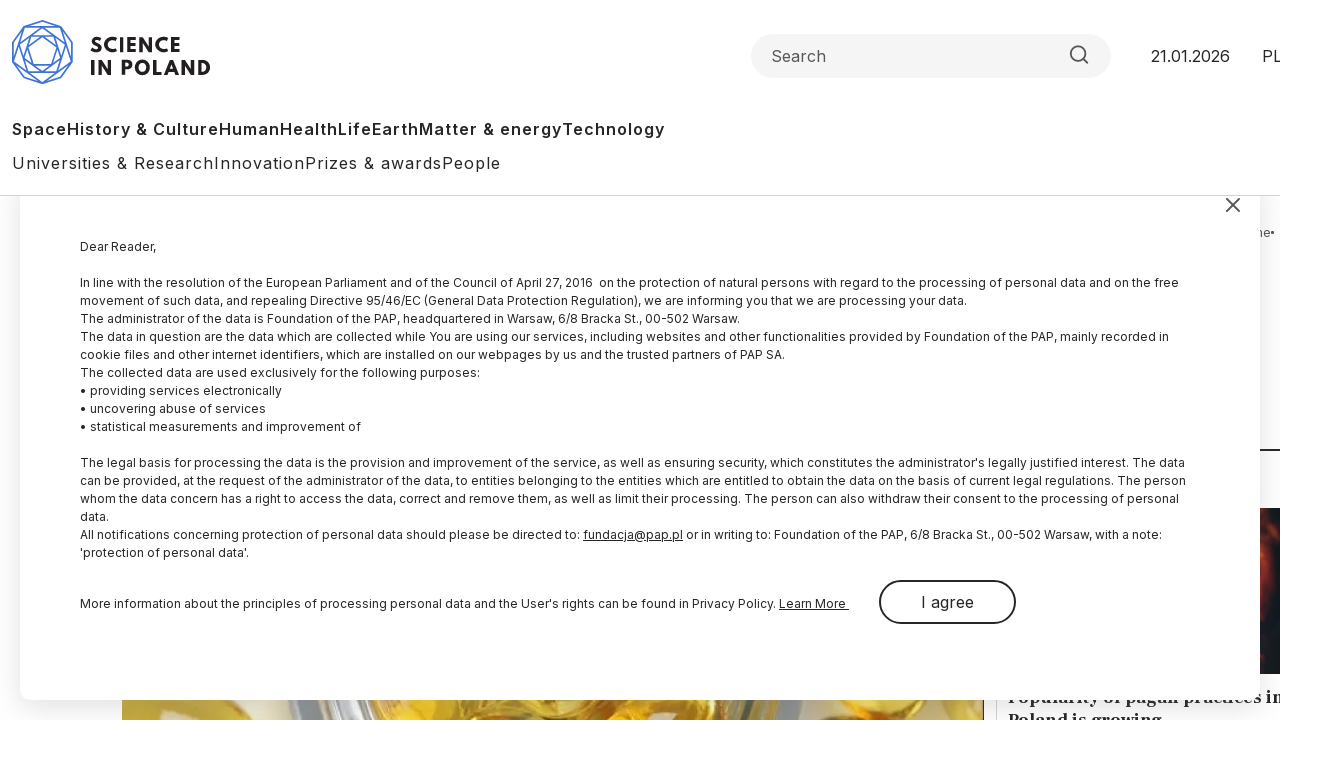

--- FILE ---
content_type: text/html; charset=UTF-8
request_url: https://scienceinpoland.pl/en/news/news%2C93465%2Cevolution-human-migrations-and-vitamin-d-deficiencies.html
body_size: 16267
content:

<!DOCTYPE html>
<html  lang="en" dir="ltr" prefix="content: http://purl.org/rss/1.0/modules/content/  dc: http://purl.org/dc/terms/  foaf: http://xmlns.com/foaf/0.1/  og: http://ogp.me/ns#  rdfs: http://www.w3.org/2000/01/rdf-schema#  schema: http://schema.org/  sioc: http://rdfs.org/sioc/ns#  sioct: http://rdfs.org/sioc/types#  skos: http://www.w3.org/2004/02/skos/core#  xsd: http://www.w3.org/2001/XMLSchema# ">
<head>
  <meta charset="utf-8" />
<meta name="description" content="A new publication by Prof. Carsten Carlberg, ERA Chair in the WELCOME2 project at the Institute of Animal Reproduction and Food Research of the Polish Academy of Sciences, titled &quot;Vitamin D in the Context of Evolution,&quot; has appeared in the journal &quot;Nutrients&quot;. The “career” of vitamin D goes back to as early as 1.2 billion years ago, when eukaryotes (organisms with cell nuclei) developed the ability to synthesize sterols (and therefore vitamin D). In his publication, Prof." />
<link rel="canonical" href="https://scienceinpoland.pl/en/news/news%2C93465%2Cevolution-human-migrations-and-vitamin-d-deficiencies.html" />
<link rel="shortlink" href="https://scienceinpoland.pl/en/node/93465" />
<link rel="image_src" href="https://scienceinpoland.pl/sites/default/files/styles/new_720_x_405/public/202208/43294239_43294235.jpg?itok=Kj12OWKe" />
<meta property="og:site_name" content="Science in Poland" />
<meta property="og:type" content="article" />
<meta property="og:url" content="https://scienceinpoland.pl/en/news/news%2C93465%2Cevolution-human-migrations-and-vitamin-d-deficiencies.html" />
<meta property="og:title" content="Evolution, human migrations, and vitamin D deficiencies" />
<meta property="og:description" content="When did organisms learn to synthesize vitamin D? How did its functions change throughout our evolution, and how did this affect the entire Homo sapiens species? Professor Carsten Carlberg answers these questions in his latest scientific publication." />
<meta property="og:image" content="https://scienceinpoland.pl/sites/default/files/styles/new_720_x_405/public/202208/43294239_43294235.jpg?itok=Kj12OWKe" />
<meta name="twitter:card" content="summary_large_image" />
<meta name="twitter:description" content="When did organisms learn to synthesize vitamin D? How did its functions change throughout our evolution, and how did this affect the entire Homo sapiens species? Professor Carsten Carlberg answers these questions in his latest scientific publication." />
<meta name="twitter:site" content="@naukawpolsce" />
<meta name="twitter:title" content="Evolution, human migrations, and vitamin D deficiencies | Science in Poland" />
<meta name="twitter:image" content="https://scienceinpoland.pl/sites/default/files/styles/new_720_x_405/public/202208/43294239_43294235.jpg?itok=Kj12OWKe" />
<meta name="twitter:image:alt" content="Credit: Fotolia" />
<link rel="manifest" href="/en/manifest.json" />
<meta name="theme-color" content="#ffffff" />
<meta name="Generator" content="Drupal 10 (https://www.drupal.org)" />
<meta name="MobileOptimized" content="width" />
<meta name="HandheldFriendly" content="true" />
<meta name="viewport" content="width=device-width, initial-scale=1, shrink-to-fit=no" />
<script type="application/ld+json">{
    "@context": "https://schema.org",
    "@graph": [
        {
            "@type": "NewsArticle",
            "@id": "https://scienceinpoland.pl/en/news/news%2C93465%2Cevolution-human-migrations-and-vitamin-d-deficiencies.html",
            "headline": "Evolution, human migrations, and vitamin D deficiencies",
            "about": "vitamin D",
            "description": "When did organisms learn to synthesize vitamin D? How did its functions change throughout our evolution, and how did this affect the entire Homo sapiens species? Professor Carsten Carlberg answers these questions in his latest scientific publication.",
            "image": {
                "@type": "ImageObject",
                "representativeOfPage": "True",
                "url": "https://scienceinpoland.pl/sites/default/files/styles/new_720_x_405/public/202208/43294239_43294235.jpg?itok=Kj12OWKe",
                "width": "720",
                "height": "405"
            },
            "datePublished": "2022-09-05T12:37:19+0200",
            "dateModified": "2022-09-05T12:38:51+0200",
            "isAccessibleForFree": "True",
            "author": {
                "@type": "Person",
                "sameAs": [],
                "logo": {
                    "@type": "ImageObject",
                    "width": "100",
                    "height": "100"
                }
            },
            "publisher": {
                "@type": "Organization",
                "name": "Science in Poland",
                "url": "https://scienceinpoland.pl",
                "sameAs": [
                    "https://www.facebook.com/NaukawPolsce",
                    "https://x.com/naukawpolsce"
                ],
                "logo": {
                    "@type": "ImageObject",
                    "url": "https://naukawpolsce.pl/themes/nwp2024/images/logo.png",
                    "width": "199",
                    "height": "67"
                }
            },
            "mainEntityOfPage": "https://scienceinpoland.pl/en/news/news%2C93465%2Cevolution-human-migrations-and-vitamin-d-deficiencies.html"
        }
    ]
}</script>
<meta http-equiv="x-ua-compatible" content="ie=edge" />
<link rel="icon" href="/themes/nwp2024/favicon.ico" type="image/vnd.microsoft.icon" />
<link rel="alternate" hreflang="pl" href="https://scienceinpoland.pl/aktualnosci/news%2C93465%2Cewolucja-migracje-i-urbanizacja-czyli-skad-sie-wziela-witamina-d.html" />
<link rel="alternate" hreflang="en" href="https://scienceinpoland.pl/en/news/news%2C93465%2Cevolution-human-migrations-and-vitamin-d-deficiencies.html" />

    <title>Evolution, human migrations, and vitamin D deficiencies | Science in Poland</title>
    <link rel="stylesheet" media="all" href="/sites/default/files/css/css_3-kavnV28U7ZpuG21FoWNMGaXRXEs9p3MME_2HtbmtA.css?delta=0&amp;language=en&amp;theme=nwp&amp;include=eJxdjEEKxDAIRS9k6pEGTaUETAxqW3L7GbroYhbvL96Hx2YZ6TQ_TO7N8FBj0hK5tI0D-P21sZMvfA1Uc8FqfdqQkbHxX6sUdqG9-tkZxj3xxxMWiBUpHZlC4GpyBz67ddtPlS92iTsN" />
<link rel="stylesheet" media="all" href="/sites/default/files/css/css_9eRrfwMvD8q3Hi5ZBTFDTr1qOwgrP7QC_dZ0aZxNH2A.css?delta=1&amp;language=en&amp;theme=nwp&amp;include=eJxdjEEKxDAIRS9k6pEGTaUETAxqW3L7GbroYhbvL96Hx2YZ6TQ_TO7N8FBj0hK5tI0D-P21sZMvfA1Uc8FqfdqQkbHxX6sUdqG9-tkZxj3xxxMWiBUpHZlC4GpyBz67ddtPlS92iTsN" />
<link rel="stylesheet" media="print" href="/sites/default/files/css/css_4R7JR3gKx2R5W4VnOYhPtmVLd8wN-KlHJ0vjWgJWTpY.css?delta=2&amp;language=en&amp;theme=nwp&amp;include=eJxdjEEKxDAIRS9k6pEGTaUETAxqW3L7GbroYhbvL96Hx2YZ6TQ_TO7N8FBj0hK5tI0D-P21sZMvfA1Uc8FqfdqQkbHxX6sUdqG9-tkZxj3xxxMWiBUpHZlC4GpyBz67ddtPlS92iTsN" />
<link rel="stylesheet" media="all" href="/sites/default/files/css/css_a01FfSR7aYQIxWBXdZ3Di8zcs89U3myl9sJxdLAdfCI.css?delta=3&amp;language=en&amp;theme=nwp&amp;include=eJxdjEEKxDAIRS9k6pEGTaUETAxqW3L7GbroYhbvL96Hx2YZ6TQ_TO7N8FBj0hK5tI0D-P21sZMvfA1Uc8FqfdqQkbHxX6sUdqG9-tkZxj3xxxMWiBUpHZlC4GpyBz67ddtPlS92iTsN" />

      
        <link rel="preconnect" href="https://fonts.googleapis.com">
        <link rel="preconnect" href="https://fonts.gstatic.com" crossorigin>
        <link href="https://fonts.googleapis.com/css2?family=Frank+Ruhl+Libre:wght@300..900&family=Inter:wght@100..900&display=swap"
              rel="stylesheet">

        <!-- (C)2000-2013 Gemius SA - gemiusAudience / pp.pap.pl / naukawpolsce.pap.pl -->
        <script type="text/javascript">
          <!--//--><![CDATA[//><!--
          var pp_gemius_identifier = '10ZKtue7syYnus9gGqfaEbRIHbc_Yi8UmttzivSkD6T.t7';

          // lines below shouldn't be edited
          function gemius_pending(i) {
            window[i] = window[i] || function () {
              var x = window[i + '_pdata'] = window[i + '_pdata'] || [];
              x[x.length] = arguments;
            };
          };
          gemius_pending('gemius_hit');
          gemius_pending('gemius_event');
          gemius_pending('pp_gemius_hit');
          gemius_pending('pp_gemius_event');
          (function (d, t) {
            try {
              var gt = d.createElement(t), s = d.getElementsByTagName(t)[0],
                l = 'http' + ((location.protocol == 'https:') ? 's' : '');
              gt.setAttribute('async', 'async');
              gt.setAttribute('defer', 'defer');
              gt.src = l + '://gapl.hit.gemius.pl/xgemius.js';
              s.parentNode.insertBefore(gt, s);
            } catch (e) {
            }
          })(document, 'script');
          //--><!]]>
        </script>
        <!-- Google tag (gtag.js) -->
        <script async src="https://www.googletagmanager.com/gtag/js?id=G-V5ZVCLBY8S"></script>
        <script>
          window.dataLayer = window.dataLayer || [];

          function gtag() {
            dataLayer.push(arguments);
          }

          gtag('js', new Date());

          gtag('config', 'G-V5ZVCLBY8S');
        </script>

</head>

<body class="layout-no-sidebars page-node-93465 en subpage">

<svg style="display: none;">
  <symbol id="arrowRight" viewBox="0 0 24 24">
    <path d="M5 12H19" stroke-width="2" stroke-linecap="round" stroke-linejoin="round"/>
    <path d="M12 5L19 12L12 19" stroke-width="2" stroke-linecap="round" stroke-linejoin="round"/>
  </symbol>
  <symbol id="gallery" viewBox="0 0 40 40">
    <rect width="40" height="40" rx="20"/>
    <path fill-rule="evenodd" clip-rule="evenodd"
          d="M30.4142 28.4142C30.7893 28.0391 31 27.5304 31 27V16C31 15.4696 30.7893 14.9609 30.4142 14.5858C30.0391 14.2107 29.5304 14 29 14H25L23 11H17L15 14H11C10.4696 14 9.96086 14.2107 9.58579 14.5858C9.21071 14.9609 9 15.4696 9 16V27C9 27.5304 9.21071 28.0391 9.58579 28.4142C9.96086 28.7893 10.4696 29 11 29H29C29.5304 29 30.0391 28.7893 30.4142 28.4142ZM24 21C24 23.2091 22.2091 25 20 25C17.7909 25 16 23.2091 16 21C16 18.7909 17.7909 17 20 17C22.2091 17 24 18.7909 24 21Z"
          fill="white"/>
  </symbol>
  <symbol id="video" viewBox="0 0 40 40">
    <rect width="40" height="40" rx="20"/>
    <path d="M15 11L29 20L15 29V11Z" fill="white"/>
  </symbol>
  <symbol id="books" viewBox="0 0 40 40">
    <rect width="40" height="40" rx="20"/>
    <path fill-rule="evenodd" clip-rule="evenodd"
          d="M30.12 9H12.75C11.24 9 10 10.24 10 11.75V28.25C10 29.76 11.09 31 12.75 31H29.03C29.03 29.87 29.03 27.91 29.03 26.78H28.22V30.28C22.83 30.28 18.54 30.3 13.14 30.3C9.94 30.3 10 25.69 13.19 25.69C18.84 25.69 24.48 25.73 30.13 25.73V9H30.12Z"
          fill="white"/>
  </symbol>
  <symbol id="arrowUp" viewBox="0 0 24 24">
    <path d="M18 15L12 9L6 15" stroke-width="2" stroke-linecap="round" stroke-linejoin="round"/>
  </symbol>
  <symbol id="facebook">
    <path
      d="M12 0c6.627 0 12 5.373 12 12 0 6.135-4.605 11.194-10.546 11.912v-8.245H16.7L17.373 12h-3.92v-1.297c0-.969.19-1.64.627-2.068.436-.429 1.118-.615 2.102-.615.249 0 .478.002.681.007.296.008.537.02.705.038V4.74a3.663 3.663 0 0 0-.235-.055 14.114 14.114 0 0 0-2.374-.243c-1.817 0-3.19.389-4.148 1.194-1.157.972-1.71 2.55-1.71 4.784V12H6.627v3.667H9.1v7.98C3.874 22.35 0 17.627 0 12 0 5.373 5.373 0 12 0Z"
    />
    <clipPath id="a">
      <path fill="#fff" d="M0 0h24v24H0z"/>
    </clipPath>
  </symbol>
  <symbol id="twitter" viewBox="0 0 24 24">
    <path
      d="M18.3263 1.9043H21.6998L14.3297 10.3278L23 21.7903H16.2112L10.894 14.8383L4.80995 21.7903H1.43443L9.31743 12.7804L1 1.9043H7.96111L12.7674 8.25863L18.3263 1.9043ZM17.1423 19.7711H19.0116L6.94539 3.81743H4.93946L17.1423 19.7711Z"/>
  </symbol>
  <symbol id="linkedin" viewBox="0 0 24 24">
    <path
      d="M22.2234 0H1.77187C0.792187 0 0 0.773438 0 1.72969V22.2656C0 23.2219 0.792187 24 1.77187 24H22.2234C23.2031 24 24 23.2219 24 22.2703V1.72969C24 0.773438 23.2031 0 22.2234 0ZM7.12031 20.4516H3.55781V8.99531H7.12031V20.4516ZM5.33906 7.43438C4.19531 7.43438 3.27188 6.51094 3.27188 5.37187C3.27188 4.23281 4.19531 3.30937 5.33906 3.30937C6.47813 3.30937 7.40156 4.23281 7.40156 5.37187C7.40156 6.50625 6.47813 7.43438 5.33906 7.43438ZM20.4516 20.4516H16.8937V14.8828C16.8937 13.5562 16.8703 11.8453 15.0422 11.8453C13.1906 11.8453 12.9094 13.2937 12.9094 14.7891V20.4516H9.35625V8.99531H12.7687V10.5609H12.8156C13.2891 9.66094 14.4516 8.70938 16.1813 8.70938C19.7859 8.70938 20.4516 11.0813 20.4516 14.1656V20.4516Z"/>
  </symbol>
  <symbol id="rss" viewBox="0 0 24 24">
    <path d="M4 10C6.65216 10 9.1957 11.0536 11.0711 12.9289C12.9464 14.8043 14 17.3478 14 20" stroke-width="2"
          stroke-linecap="round" stroke-linejoin="round"/>
    <path d="M4 3C8.50868 3 12.8327 4.79107 16.0208 7.97918C19.2089 11.1673 21 15.4913 21 20" stroke-width="2"
          stroke-linecap="round" stroke-linejoin="round"/>
    <path
      d="M5 20C5.55228 20 6 19.5523 6 19C6 18.4477 5.55228 18 5 18C4.44772 18 4 18.4477 4 19C4 19.5523 4.44772 20 5 20Z"
      stroke-width="2" stroke-linecap="round" stroke-linejoin="round"/>
  </symbol>
  <symbol id="mail" viewBox="0 0 24 24">
    <path
      d="M3.2 3H20.8C22.01 3 23 4.0125 23 5.25V18.75C23 19.9875 22.01 21 20.8 21H3.2C1.99 21 1 19.9875 1 18.75V5.25C1 4.0125 1.99 3 3.2 3Z"
      stroke-width="2" stroke-linecap="round" stroke-linejoin="round"/>
    <path d="M23 5L12 13L1 5" stroke-width="2" stroke-linecap="round" stroke-linejoin="round"/>
  </symbol>
  <symbol id="search" viewBox="0 0 24 25">
    <path
      d="M11 19.5C15.4183 19.5 19 15.9183 19 11.5C19 7.08172 15.4183 3.5 11 3.5C6.58172 3.5 3 7.08172 3 11.5C3 15.9183 6.58172 19.5 11 19.5Z"
      stroke-width="2" stroke-linecap="round" stroke-linejoin="round"/>
    <path d="M21.0004 21.5L16.6504 17.15" stroke-width="2" stroke-linecap="round" stroke-linejoin="round"/>
  </symbol>
  <symbol id="readTime" viewBox="0 0 14 15">
    <path
      d="M0.583008 7.49998C0.583008 7.49998 2.91634 2.83331 6.99967 2.83331C11.083 2.83331 13.4163 7.49998 13.4163 7.49998C13.4163 7.49998 11.083 12.1666 6.99967 12.1666C2.91634 12.1666 0.583008 7.49998 0.583008 7.49998Z"
      stroke-linecap="round" stroke-linejoin="round"/>
    <path
      d="M7 9.25C7.9665 9.25 8.75 8.4665 8.75 7.5C8.75 6.5335 7.9665 5.75 7 5.75C6.0335 5.75 5.25 6.5335 5.25 7.5C5.25 8.4665 6.0335 9.25 7 9.25Z"
      stroke-linecap="round" stroke-linejoin="round"/>
  </symbol>
  <symbol id="copyrights" viewBox="0 0 20 20">
    <path
      d="M9.88 7.14C11.16 7.2 11.49 8.29 11.51 8.8H13.3C13.22 6.82 11.81 5.61 9.85 5.61C7.64 5.61 6 7 6 10.14C6 12.08 6.93 14.38 9.84 14.38C12.06 14.38 13.25 12.73 13.28 11.43H11.49C11.46 12.02 11.04 12.81 9.86 12.87C8.55 12.83 8 11.81 8 10.14C8 7.25 9.28 7.16 9.88 7.14ZM10 0C4.48 0 0 4.48 0 10C0 15.52 4.48 20 10 20C15.52 20 20 15.52 20 10C20 4.48 15.52 0 10 0ZM10 18C5.59 18 2 14.41 2 10C2 5.59 5.59 2 10 2C14.41 2 18 5.59 18 10C18 14.41 14.41 18 10 18Z"/>
  </symbol>
  <symbol id="share" viewBox="0 0 24 24">
    <path
      d="M18 8C19.6569 8 21 6.65685 21 5C21 3.34315 19.6569 2 18 2C16.3431 2 15 3.34315 15 5C15 6.65685 16.3431 8 18 8Z"
      stroke-width="2" stroke-linecap="round" stroke-linejoin="round"/>
    <path d="M15.4098 6.51001L8.58984 10.49" stroke-width="2" stroke-linecap="round"
          stroke-linejoin="round"/>
    <path
      d="M6 15C7.65685 15 9 13.6569 9 12C9 10.3431 7.65685 9 6 9C4.34315 9 3 10.3431 3 12C3 13.6569 4.34315 15 6 15Z"
      stroke-width="2" stroke-linecap="round" stroke-linejoin="round"/>
    <path
      d="M18 22C19.6569 22 21 20.6569 21 19C21 17.3431 19.6569 16 18 16C16.3431 16 15 17.3431 15 19C15 20.6569 16.3431 22 18 22Z"
      stroke-width="2" stroke-linecap="round" stroke-linejoin="round"/>
    <path d="M8.58984 13.51L15.4198 17.49" stroke-width="2" stroke-linecap="round"
          stroke-linejoin="round"/>
  </symbol>
  <symbol id="secondaryFacebook" viewBox="0 0 11 20">
    <path
      d="M2.5221 20H6.73263V11.5684H10.5263L10.9432 7.37895H6.73263V5.26316C6.73263 4.98398 6.84353 4.71624 7.04094 4.51884C7.23835 4.32143 7.50609 4.21053 7.78526 4.21053H10.9432V0H7.78526C6.38939 0 5.05068 0.55451 4.06365 1.54154C3.07661 2.52858 2.5221 3.86728 2.5221 5.26316V7.37895H0.416842L0 11.5684H2.5221V20Z"/>
  </symbol>

  <symbol id="secondaryLinkedin" viewBox="0 0 20 19">
    <path
      d="M4.19727 2.09969C4.19699 2.65628 3.97562 3.18996 3.58185 3.58334C3.18809 3.97671 2.65418 4.19755 2.09759 4.19727C1.54099 4.19699 1.00731 3.97562 0.613934 3.58185C0.220561 3.18809 -0.000278034 2.65418 2.62709e-07 2.09759C0.000278559 1.54099 0.221651 1.00731 0.615418 0.613934C1.00919 0.220561 1.54309 -0.000278034 2.09969 2.62709e-07C2.65628 0.000278559 3.18996 0.221651 3.58334 0.615418C3.97671 1.00919 4.19755 1.54309 4.19727 2.09969ZM4.26023 5.75131H0.0629593V18.8888H4.26023V5.75131ZM10.8919 5.75131H6.71564V18.8888H10.8499V11.9948C10.8499 8.15425 15.8552 7.79748 15.8552 11.9948V18.8888H20V10.5677C20 4.09339 12.5918 4.33473 10.8499 7.51417L10.8919 5.75131Z"
    />
  </symbol>
  <symbol id="menu" viewBox="0 0 24 24">
    <g clip-path="url(#clip0_2099_83)">
      <path d="M3 18H21V16H3V18ZM3 13H21V11H3V13ZM3 6V8H21V6H3Z" fill="#4073D5"/>
    </g>
    <defs>
      <clipPath id="clip0_2099_83">
        <rect width="24" height="24" fill="white"/>
      </clipPath>
    </defs>
  </symbol>
  <symbol id="copy" viewBox="0 0 24 24">
    <path
      d="M20 9H11C9.89543 9 9 9.89543 9 11V20C9 21.1046 9.89543 22 11 22H20C21.1046 22 22 21.1046 22 20V11C22 9.89543 21.1046 9 20 9Z"
      stroke-width="2" stroke-linecap="round" stroke-linejoin="round"/>
    <path
      d="M5 15H4C3.46957 15 2.96086 14.7893 2.58579 14.4142C2.21071 14.0391 2 13.5304 2 13V4C2 3.46957 2.21071 2.96086 2.58579 2.58579C2.96086 2.21071 3.46957 2 4 2H13C13.5304 2 14.0391 2.21071 14.4142 2.58579C14.7893 2.96086 15 3.46957 15 4V5"
      stroke-width="2" stroke-linecap="round" stroke-linejoin="round"/>
  </symbol>
</svg>


  <div class="dialog-off-canvas-main-canvas" data-off-canvas-main-canvas>
    
<div id="toTop"></div>

<header class="headroom" id="header">
  <div class="container">
    <div class="row">
      <div class="col-12">
        <div class="headerTop">
          <h2 class="logo">
            
                                      
            <a href="https://scienceinpoland.pl/en">
              <img alt="Science in Poland" src="/themes/nwp2024/images/logo_nwp_en.svg"/>
            </a>
          </h2>

          <div class="searchWrapper">
            <form class="searchForm" role="search">

              <input class="form-control" type="search" name="search" placeholder="Search"
                     aria-label="Formularz wyszukiwania">

              <button class="btn search-btn" id="searchButton" type="submit">
                <svg role="img" aria-label="Search">
                  <use xlink:href="#search"></use>
                </svg>
              </button>

            </form>
          </div>

          <div class="date">21.01.2026</div>
          <ul class="langSwitcher list-unstyled">
            <li class="langPL">
              <a tabindex="-1" aria-label="Przejdź do wersji polskiej serwisu" href="https://naukawpolsce.pl">PL</a>
            </li>

            <li class="langEN">
              <a aria-label="Przejdź do wersji angielskiej serwisu" href="https://scienceinpoland.pl/en">EN</a>
            </li>
          </ul>
        </div>

        <nav class="navbar navbar-expand">
                                    
  <div class="collapse navbar-collapse show" id="navbarSupportedContent">
    
<ul class="navbar-nav primaryMenu">
  
  

        
              <li class="nav-item">
                <a href="/en/space" class="nav-link nav-link--en-space" data-drupal-link-system-path="taxonomy/term/3">Space</a>
      </li>
          <li class="nav-item">
                <a href="/en/history-culture" class="nav-link nav-link--en-history-culture" data-drupal-link-system-path="taxonomy/term/1">History &amp; Culture</a>
      </li>
          <li class="nav-item">
                <a href="/en/human" class="nav-link nav-link--en-human" data-drupal-link-system-path="taxonomy/term/7">Human</a>
      </li>
          <li class="nav-item">
                <a href="/en/health" class="nav-link nav-link--en-health" data-drupal-link-system-path="taxonomy/term/10">Health</a>
      </li>
          <li class="nav-item">
                <a href="/en/life" class="nav-link nav-link--en-life" data-drupal-link-system-path="taxonomy/term/4">Life</a>
      </li>
          <li class="nav-item">
                <a href="/en/earth" class="nav-link nav-link--en-earth" data-drupal-link-system-path="taxonomy/term/5">Earth</a>
      </li>
          <li class="nav-item">
                <a href="/en/matter-energy" class="nav-link nav-link--en-matter-energy" data-drupal-link-system-path="taxonomy/term/6">Matter &amp; energy</a>
      </li>
          <li class="nav-item">
                <a href="/en/technology" class="nav-link nav-link--en-technology" data-drupal-link-system-path="taxonomy/term/8">Technology</a>
      </li>
        


  </ul>



<ul class="navbar-nav secondaryMenu">
  
  

        
              <li class="nav-item">
                <a href="/en/universities" class="nav-link nav-link--en-universities" data-drupal-link-system-path="taxonomy/term/9">Universities &amp; Research</a>
      </li>
          <li class="nav-item">
                <a href="/en/innovation" class="nav-link nav-link--en-innovation" data-drupal-link-system-path="taxonomy/term/18">Innovation</a>
      </li>
          <li class="nav-item">
                <a href="/en/prizes-awards" class="nav-link nav-link--en-prizes-awards" data-drupal-link-system-path="taxonomy/term/13">Prizes &amp; awards</a>
      </li>
          <li class="nav-item">
                <a href="/en/people" class="nav-link nav-link--en-people" data-drupal-link-system-path="taxonomy/term/15">People</a>
      </li>
        


  </ul>



  </div>

                              </nav>

      </div>
    </div>
  </div>
</header>

  <div class="highlighted">
    <aside class="container section clearfix" role="complementary">
        <section class="row region region-alerts">
    <div data-drupal-messages-fallback class="hidden"></div>

  </section>

    </aside>
  </div>

<div class="container">
  <div class="row">
    <div class="col-1">
      <ul class="followUsList list-unstyled">
  <li class="followUsElement facebook">
  <a rel="noopener" target="_blank" class="followUsLink" href="https://www.facebook.com/NaukawPolsce/">
    <svg role="img" aria-label="Facebook">
      <use xlink:href="#secondaryFacebook"></use>
    </svg>
  </a>
</li>

<li class="followUsElement twitter">
  <a rel="noopener" target="_blank" class="followUsLink" href="https://twitter.com/naukawpolsce?lang=pl">
    <svg role="img" aria-label="Twitter">
      <use xlink:href="#twitter"></use>
    </svg>
  </a>
</li>

<li class="followUsElement rss">
  <a rel="noopener" target="_blank" class="followUsLink" href="/rss">
    <svg role="img" aria-label="rss">
      <use xlink:href="#rss"></use>
    </svg>
  </a>
</li>

<li class="followUsElement mail">
  <a rel="noopener" target="_blank" class="followUsLink" href="/newsletter/form">
    <svg role="img" aria-label="mail">
      <use xlink:href="#mail"></use>
    </svg>
  </a>
</li>
</ul>
    </div>

      <div class="col-11">
        <div class="row">

          
                                      



  



<div class="col-12">
  <div class="articleTop">
    
<a class="newsCategory cat4" href="/en/life">Life</a>

    <div id="block-nwp-breadcrumby" class="block block-system block-system-breadcrumb-block">
  
    
      <div class="content">
      
  <nav role="navigation" aria-label="breadcrumb" style="">
  <ol class="breadcrumb">
            <li class="breadcrumb-item">
        <a href="/en">Home</a>
      </li>
                <li class="breadcrumb-item active">
        Life
      </li>
        </ol>
</nav>


    </div>
  </div>

  </div>
</div>

<div class="col-12">

  <h2 class="articleTitle">
    <span property="schema:name" class="field field--name-title field--type-string field--label-hidden">Evolution, human migrations, and vitamin D deficiencies</span>

  </h2>


  <div class="row">
    <div class="col-9">

      <div class="articleInfo">
        

        <div class="articleDate">05.09.2022
          <span class="update">
            update: 05.09.2022
          </span>
        </div>

        <div class="articleReadTime">
          <svg role="img" aria-label="Czas czytania">
            <use xlink:href="#readTime"></use>
          </svg>
          4 minutes
 read
        </div>
      </div>

      <div class="articleOptions">
        


<a href="https://naukawpolsce.pl/aktualnosci/news%2C93465%2Cewolucja-migracje-i-urbanizacja-czyli-skad-sie-wziela-witamina-d.html" class="readInEnglish" hreflang="pl">Przeczytaj ten tekst w języku polskim</a>

        <div class="dropstart">
  <button type="button" class="btn dropdown-toggle" data-bs-toggle="dropdown"
          aria-expanded="false">
    <svg role="img" aria-label="Podziel się">
      <use xlink:href="#share"></use>
    </svg>
  </button>

  <ul class="socialMenuList dropdown-menu list-unstyled">
    <li class="socialMenuElement facebook">
      <a target="_blank" rel="noopener" class="socialMenuLink" href="https://www.facebook.com/sharer/sharer.php?u=https://scienceinpoland.pl/en/news/news%2C93465%2Cevolution-human-migrations-and-vitamin-d-deficiencies.html">
        <svg role="img" aria-label="Facebook">
          <use xlink:href="#facebook"></use>
        </svg>
      </a>
    </li>

    <li class="socialMenuElement twitter">
      <a target="_blank" rel="noopener" class="socialMenuLink" href="https://twitter.com/intent/tweet?url=https://scienceinpoland.pl/en/news/news%2C93465%2Cevolution-human-migrations-and-vitamin-d-deficiencies.html">
        <svg role="img" aria-label="Twitter">
          <use xlink:href="#twitter"></use>
        </svg>
      </a>
    </li>

    
    <li class="socialMenuElement mail">
      <a target="_blank" rel="noopener" class="socialMenuLink" href="mailto:?subject=Evolution, human migrations, and vitamin D deficiencies&body=When did organisms learn to synthesize vitamin D? How did its functions change throughout our evolution, and how did this affect the entire Homo sapiens species? Professor Carsten Carlberg answers these questions in his latest scientific publication.%0D%0A %0D%0Ahttps://scienceinpoland.pl/en/en/news/news%2C93465%2Cevolution-human-migrations-and-vitamin-d-deficiencies.html">
        <svg role="img" aria-label="mail">
          <use xlink:href="#mail"></use>
        </svg>
      </a>
    </li>
  </ul>

</div>

        <a class="copyrights" href="#copyrightsText">
          <svg role="img" aria-label="Copyrights">
            <use xlink:href="#copyrights"></use>
          </svg>
        </a>
      </div>

    </div>
  </div>
</div>

<div class="col-9">
  <article about="/en/news/news%2C93465%2Cevolution-human-migrations-and-vitamin-d-deficiencies.html" typeof="schema:Article" class="article">

    
    

            <div class="field field--name-field-image field--type-image field--label-hidden imageWrapper field__item">
          <img property="schema:image" loading="lazy" src="/sites/default/files/styles/strona_glowna_slider_750x420/public/202208/43294239_43294235.jpg.webp?itok=Zy-ZGJp5" width="862" height="483" alt="Credit: Fotolia" typeof="foaf:Image" class="image-style-strona-glowna-slider-750x420" />



        <div class="imageDescription">
          Credit: Fotolia
        </div>
      </div> 
      

            <p class="field field--name-field-lead field--type-string-long field--label-hidden field__item">When did organisms learn to synthesize vitamin D? How did its functions change throughout our evolution, and how did this affect the entire Homo sapiens species? Professor Carsten Carlberg answers these questions in his latest scientific publication.</p>
      
            <div property="schema:text" class="clearfix text-formatted field field--name-body field--type-text-with-summary field--label-hidden field__item"><p>A new publication by Prof. Carsten Carlberg, ERA Chair in the WELCOME2 project at the Institute of Animal Reproduction and Food Research of the Polish Academy of Sciences, titled "Vitamin D in the Context of Evolution," has appeared in the journal "<a href="https://www.mdpi.com/2072-6643/14/15/3018/htm">Nutrients</a>". The “career” of vitamin D goes back to as early as 1.2 billion years ago, when eukaryotes (organisms with cell nuclei) developed the ability to synthesize sterols (and therefore vitamin D). In his publication, Prof. Carlberg explains how in the course of evolution - including that of the <i>Homo sapiens</i> - the role of vitamin D changed over time and "stabilized" relatively recently.</p>

<p>It wasn't until 100 years ago that vitamin D was called a "vitamin" because its administration could cure experimentally induced rickets in dogs and rats. Rickets is also a developmental disorder in children, and many studies have linked vitamin D to calcium homeostasis and bone remodeling. It quickly became apparent that this is only one of many processes controlled by this micronutrient - others include detoxification, energy metabolism, and innate immunity. Researchers also point to a possible role for vitamin D in skin lightening among migrating peoples, particularly in European populations.</p>

<p><b>How did vitamin D become a vitamin?</b></p>

<p>Evolution is the basic process responsible for the biological development of all living organisms. There are no animals or plants on Earth that are not subject to the laws of evolution and thus do not adapt to environmental changes. In Prof. Carlberg's paper, we read that one such adaptation was the development in animals ca. 550 million years ago, the Vitamin D Receptor (VDR), which transports proteins and enzymes for vitamin D metabolism.</p>

<p>Initially, vitamin D regulated physiological processes, the first of which was detoxification and energy metabolism. Thus, vitamin D modulated the energy-intensive processes of the innate immune system in its fight against microbes. In his latest work, Prof. Carlberg mentions that about 400 million years ago, species left the ocean and were exposed to gravity. Vitamin D took on the additional role of a master regulator of calcium homeostasis, essential for a stable skeleton.</p>

<p>"In its evolutionary origin in East Africa, the <i>Homo sapiens</i> species was exposed to extensive UV-B radiation every day all year round, which induced sufficient vitamin D<sub>3</sub> synthesis. Therefore, over 200,000 years, humans have become accustomed to a consistently high vitamin D status of 100 nM 25(OH)D<sub>3</sub> or more. Over the past 50,000-75,000 years, migration toward regions with latitudes above 37oN has allowed them to experience seasonal changes in sun exposure and periods of the year when vitamin D<sub>3</sub> cannot be produced endogenously," according to Prof. Carlberg's publication.</p>

<p>As a result of the industrial revolution, people have adapted to an urban lifestyle with predominant work and indoor activity. Both conditions - winters with vitamin D and indoor preferences - often led to vitamin D deficiency in industrialized countries. In the 19th century, rickets was common among children in England, and vitamin D deficiencies increased tuberculosis in many countries. In a published paper, Prof. Carlberg concludes that it was not evolution but human migrations and lifestyle changes that made vitamin D<sub>3</sub> a vitamin.</p>

<p>Quite recently - on an evolutionary scale - human lifestyle changes have caused a decrease in endogenous vitamin D<sub>3</sub> production. At the same time, most of the population is not based on a Mediterranean diet, so they are vitamin D deficient. Worldwide, this problem affects over a billion people and causes numerous health problems, including bone deformities and reduced immune system performance.</p>

<p><b>Prof. Carlberg's unique publication</b></p>

<p>This work by Prof. Carlberg sheds new light on the evolutionary mechanisms that led to the development of the VDR receptor, enabling vitamin D uptake. He also shows that it is not the evolutionary process but lifestyle changes and frequent migrations that are the reason for the vitamin D deficiencies occurring around the world today, which affect most of us.</p>

<p>The paper, "Vitamin D in the Context of Evolution," also allowed Prof. Carlberg to cross another critical threshold: reaching H-index 60 on the Publons platform. It provides a service for scientists to track, verify and present their scientific reviews and editorial contributions to scientific journals. It is worth mentioning that Prof. Carlberg already has 265 publications on <a href="https://publons.com/wos-op/researcher/1217178/carsten-carlberg/">Publons</a>, which have been cited nearly 12,000 times.</p>

<p>Prof. Carlberg's main task within the ERA Chair WELCOME2 project at the Institute of Animal Reproduction and Food Research of the Polish Academy of Sciences is to create a team dedicated to analyzing gene regulation on the scale of the entire human genome, in particular changes in the human epigenome. This will be aided, among other things, by the development of "digital twins," or virtual models of healthy and sick individuals, allowing <i>in silico</i> (via computer simulation) testing of interventions related to diet selection, physical activity, and drug use. These activities will form the basis of the Center of Excellence in nutrigenomics at the Institute. You can read more about the ERA Chair WELCOME2 project <a href="https://welcome2.pan.olsztyn.pl/">here</a>.</p>

<p>&nbsp;</p>
</div>
      
      <span property="schema:name" content="Evolution, human migrations, and vitamin D deficiencies" class="rdf-meta hidden"></span>


    

    
<ul class='links field__items tagsList list-unstyled'>
      <li class="tagElement">
      <a class="tagLink" href="/tag/vitamin-d">
        vitamin D
      </a>
    </li>
  </ul>



        <div class="articleCopyRights" id="copyrightsText">
        The PAP Foundation allows free reprinting of articles from the Nauka w Polsce portal provided that we are notified once a month by e-mail about the fact of using the portal and that the source of the article is indicated. On the websites and Internet portals, please provide the following address: Source: www.scienceinpoland.pl, while in journals – the annotation: Source: Nauka w Polsce - www.scienceinpoland.pl. In case of social networking websites, please provide only the title and the lead of our agency dispatch with the link directing to the article text on our web page, as it is on our Facebook profile.
  </div>

  </article>

  
<div class="m16">
      <div><div class="view view-czytaj-takze view-id-czytaj_takze view-display-id-block_1 js-view-dom-id-d956972af869d77f4c5a4e933ce6a24dc4ce6e4f9b56c8e8e08b99758507e869">
  
    
      <div class="view-header">
      <div class="headerWrapper"><h2 class="header">More on this topic</h2></div>
    </div>
      
      <div class="view-content row">
      


<ul class="newsList row">

      <li class="news col-6"><a class="newsLink" title="Birds must watch every gram of fat to survive winter, says ornithologist" href="/en/news/news%2C111081%2Cbirds-must-watch-every-gram-fat-survive-winter-says-ornithologist.html"></a>

  <div class="imageWrapper">
    <img loading="lazy" alt="12.01.2024. Great tit (Parus major). PAP/Darek Delmanowicz" src="/sites/default/files/styles/male_zdjecie_317x178/public/202512/53188688_53188708.jpg.webp?itok=DGkDO6Ry">
  </div>

<div class="textWrapper">
      <div class="newsInfo">
      <a class="newsCategory" href="/en/life">
        Life
      </a>
    </div>
  
  <h2 class="title">Birds must watch every gram of fat to survive winter, says ornithologist</h2>
</div></li>
      <li class="news col-6"><a class="newsLink" title="Polish chemists develop water-soluble fluorescent molecules to detect metal contaminants" href="/en/news/news%2C110943%2Cpolish-chemists-develop-water-soluble-fluorescent-molecules-detect-metal"></a>

  <div class="imageWrapper">
    <img loading="lazy" alt="Compound-cation complex. Source: ACS" src="/sites/default/files/styles/male_zdjecie_317x178/public/202512/kompleks%20zwia%CC%A8zek%20-%20kation.png.webp?itok=105pJ7-7">
  </div>

<div class="textWrapper">
      <div class="newsInfo">
      <a class="newsCategory" href="/en/life">
        Life
      </a>
    </div>
  
  <h2 class="title">Polish chemists develop water-soluble fluorescent molecules to detect metal contaminants</h2>
</div></li>
  
</ul>


    </div>
  
          </div>
</div>

  </div>






      <div class="articleCopyRights disqus" id="disqusRegulamin">
        <p><span class="HwtZe jCAhz ChMk0b ryNqvb" jsaction="click:E6Tfl,ogZjnb,qlVvte;contextmenu:Nqw7Te,QP7LD; mouseout:Nqw7Te; mouseover:E6Tfl,c2aHje" jsname="W297wb" lang="en" jscontroller="BiTO4b">Before adding a comment, please read the </span><a href="/en/terms-and-conditions"><span class="HwtZe jCAhz ChMk0b ryNqvb" jsaction="click:E6Tfl,ogZjnb,qlVvte;contextmenu:Nqw7Te,QP7LD; mouseout:Nqw7Te; mouseover:E6Tfl,c2aHje" jsname="W297wb" lang="en" jscontroller="BiTO4b">Terms and Conditions</span></a><span class="HwtZe jCAhz ChMk0b ryNqvb" jsaction="click:E6Tfl,ogZjnb,qlVvte;contextmenu:Nqw7Te,QP7LD; mouseout:Nqw7Te; mouseover:E6Tfl,c2aHje" jsname="W297wb" lang="en" jscontroller="BiTO4b"> of the Science in Poland forum.</span></p>
  </div>

    
            <div class="field field--name-field-field-disqus field--type-disqus-comment field--label-hidden field__item"><div id="disqus_thread"><noscript>
  <p>
    <a href="http://naukawpolsce.disqus.com/">View the discussion thread.</a>
  </p>
</noscript>
</div>
</div>
      
  
</div>



                      
        <aside id="sidebar" class="col-3">
                    
        <div class="m3">
    <div class="headerWrapper">
      <h2 class="header">
        Most Popular
      </h2>
    </div>

    <div class="tab-content">
      
<div class="tab-pane fade show active">
  
  

      <div><div class="view view-najpopularniejsze-sidebar view-id-najpopularniejsze_sidebar view-display-id-block_1 js-view-dom-id-28153bf8ac15d8f8248c21ab9d07d728a107618a4e02f988a5242990b63ae17e">
  
    
      
      <div class="view-content row">
      

<ul class="newsList">


  <li class="news">
                
    <a class="newsLink" title="Popularity of pagan practices in Poland is growing" href="/en/news/news%2C111023%2Cpopularity-pagan-practices-poland-growing.html"></a>

          <div class="imageWrapper">
        <img loading="lazy" src="/sites/default/files/styles/z/public/202512/53156121_53135025.jpg.webp?itok=RBAD_t2R" alt="Adobe Stock">
      </div>
    
    <div class="textWrapper">
      <h3 class="title">Popularity of pagan practices in Poland is growing</h3>
    </div>

  </li>

  <li class="news">
                
    <a class="newsLink" title="Marketing sometimes diverges from science in microbiome research, expert warns" href="/en/news/news%2C111022%2Cmarketing-sometimes-diverges-science-microbiome-research-expert-warns.html"></a>

    
    <div class="textWrapper">
      <h3 class="title">Marketing sometimes diverges from science in microbiome research, expert warns</h3>
    </div>

  </li>

  <li class="news">
                
    <a class="newsLink" title="AI ‘hacks our thinking system&#039; to appear correct, wants expert" href="/en/news/news%2C110967%2Cai-hacks-our-thinking-system-appear-correct-wants-expert.html"></a>

    
    <div class="textWrapper">
      <h3 class="title">AI ‘hacks our thinking system&#039; to appear correct, wants expert</h3>
    </div>

  </li>

  <li class="news">
                
    <a class="newsLink" title="Study explains why people secretly enjoy the misfortune of others" href="/en/news/news%2C111009%2Cstudy-explains-why-people-secretly-enjoy-misfortune-others.html"></a>

    
    <div class="textWrapper">
      <h3 class="title">Study explains why people secretly enjoy the misfortune of others</h3>
    </div>

  </li>

  <li class="news">
                
    <a class="newsLink" title="Astronomers find proof of rogue planets" href="/en/news/news%2C111121%2Castronomers-find-proof-rogue-planets.html"></a>

    
    <div class="textWrapper">
      <h3 class="title">Astronomers find proof of rogue planets</h3>
    </div>

  </li>

</ul>

    </div>
  
          </div>
</div>

  </div>

    </div>
  </div>

  


                                                <section class="row region region-page-podobne-artykuly-sidebar">
    
<div class="m15">
      <div><div class="view view-podobne-sidebar view-id-podobne_sidebar view-display-id-depesze js-view-dom-id-e77cab39253645ac094ddc456cde0ccd893aaf79446cb0edc04a7a0269b80a5e">
  
    
      <div class="view-header">
      <div class="headerWrapper">
  <h2 class="header">
    Similar
  </h2>
</div>
    </div>
      
      <div class="view-content row">
      


<ul class="newsList">

      <li class="news"><a class="newsLink" title="Footballers with higher Vitamin D levels perform better in training, Polish study finds" href="/en/news/news%2C109669%2Cfootballers-higher-vitamin-d-levels-perform-better-training-polish-study-finds"></a>

  <div class="imageWrapper">
    <img loading="lazy" alt="Adobe Stock" src="/sites/default/files/styles/male_zdjecie_317x178/public/202509/52498368_47255193.jpg.webp?itok=QFej7sR8">
  </div>

<div class="textWrapper">
    <div class="newsInfo">
    <a class="newsCategory" href="/en/health">
      Health
    </a>
  </div>
  
  <h2 class="title">Footballers with higher Vitamin D levels perform better in training, Polish study finds</h2>
</div></li>
      <li class="news"><a class="newsLink" title="New concept explains link between vitamin D and ageing" href="/en/news/news%2C100848%2Cnew-concept-explains-link-between-vitamin-d-and-ageing.html"></a>

  <div class="imageWrapper">
    <img loading="lazy" alt="Credit: Adobe Stock" src="/sites/default/files/styles/male_zdjecie_317x178/public/202402/47773854_47773824.jpg.webp?itok=iReRoWRv">
  </div>

<div class="textWrapper">
    <div class="newsInfo">
    <a class="newsCategory" href="/en/health">
      Health
    </a>
  </div>
  
  <h2 class="title">New concept explains link between vitamin D and ageing</h2>
</div></li>
      <li class="news"><a class="newsLink" title="New idea for research to demonstrate effectiveness of vitamin D supplementation" href="/en/news/news%2C99173%2Cnew-idea-research-demonstrate-effectiveness-vitamin-d-supplementation.html"></a>

  <div class="imageWrapper">
    <img loading="lazy" alt="Credit: Adobe Stock" src="/sites/default/files/styles/male_zdjecie_317x178/public/202311/AdobeStock_617479761.jpg.webp?itok=IJcLW0OO">
  </div>

<div class="textWrapper">
    <div class="newsInfo">
    <a class="newsCategory" href="/en/health">
      Health
    </a>
  </div>
  
  <h2 class="title">New idea for research to demonstrate effectiveness of vitamin D supplementation</h2>
</div></li>
  
</ul>


    </div>
  
          </div>
</div>

  </div>





  </section>

                      
                                                <div class="m4">
    <div class="views-element-container block block-views block-views-blockpolecamy-sidebar-depesza" id="block-nwp-views-block-polecamy-sidebar-depesza">
  
      <h2>Recommended</h2>
    
      <div class="content">
      <div><div class="view view-polecamy-sidebar view-id-polecamy_sidebar view-display-id-depesza js-view-dom-id-57c57f12fdb8e97c8f52a70af3e32678160e75dc70243e96b5e3cb3a100bd30d">
  
    
      <div class="view-header">
        <div class="headerWrapper">
    <h2 class="header">
      <a href="/en/recommended" class="headerLink">
        Recommended
      </a>
    </h2>
  </div>
    </div>
      
      <div class="view-content row">
      
<div first_page>
  
    
  
<a class="newsLink" title="Popularity of pagan practices in Poland is growing" href="/en/news/news%2C111023%2Cpopularity-pagan-practices-poland-growing.html"></a>

  <div class="imageWrapper">
    <img loading="lazy" src="/sites/default/files/styles/male_zdjecie_317x178/public/202512/53156121_53135025.jpg.webp?itok=2XnzkKdM" alt="Adobe Stock">
  </div>

<div class="textWrapper">
  <h3 class="title">Popularity of pagan practices in Poland is growing</h3>
  <p class="field--name-field-lead">The number of people in Poland who consciously choose pagan religions is growing, driven in part by an interest in Slavic heritage and a search for alternative forms of spirituality, says research from the Jagiellonian University.</p>
</div>

</div>

    </div>
  
          </div>
</div>

    </div>
  </div>

  </div>

                              </aside>

      </div>
    </div>

  </div>
</div>


        <div class="row region region-footer-partners m14">
    <div class="container">
        <div class="views-element-container block block-views block-views-blockpartnerzy-partnerzy" id="block-nwp-views-block-partnerzy-partnerzy">
  
    
      <div class="content">
      <div><div class="view view-partnerzy view-id-partnerzy view-display-id-partnerzy js-view-dom-id-21fc7545f96dda7b81e317a38e78e6278e6baec0220cd68263c2b94dc5bb13a5">
  
    
      <div class="view-header">
      <div class="headerWrapper">
  <h2 class="header">
    <span class="headerLink">Partners</span>
  </h2>
</div>
    </div>
      
      <div class="view-content row">
      


<ul class="partnersList list-unstyled">

      <li class="partnersItem"><a href="https://ug.edu.pl/" target="_blank">
  <img alt="" src="/sites/default/files/styles/partnerzy_webp/public/2025-04/UG_logo_RGB_podstawowy_pozytyw_PL_0.png.webp?itok=EwR2npwk">
</a></li>
      <li class="partnersItem"><a href="https://puls.edu.pl/" target="_blank">
  <img alt="UPWP" src="/sites/default/files/styles/partnerzy_webp/public/2023-08/logo_zielone_polskie_uklad_poziomy.png.webp?itok=4b5cheOI">
</a></li>
      <li class="partnersItem"><a href="https://nawa.gov.pl/" target="_blank">
  <img alt="NAWA" src="/sites/default/files/styles/partnerzy_webp/public/2021-04/nawa.jpg.webp?itok=GwPHb2FR">
</a></li>
      <li class="partnersItem"><a href="https://www.p.lodz.pl/" target="_blank">
  <img alt="Politechnika Łódzka" src="/sites/default/files/styles/partnerzy_webp/public/2021-04/politechnika-lodzka.png.webp?itok=jnLZwtkU">
</a></li>
      <li class="partnersItem"><a href="http://nanonet.pl/" target="_blank">
  <img alt="Nanonet" src="/sites/default/files/styles/partnerzy_webp/public/2021-04/nanonet.png.webp?itok=oftxT0iS">
</a></li>
      <li class="partnersItem"><a href="https://www.uni.lodz.pl/" target="_blank">
  <img alt="Uniwersytet Łódzki" src="/sites/default/files/styles/partnerzy_webp/public/2021-04/LOGO_Uniwersytet_Lodzki_przezroczyste.png.webp?itok=1atZcxgF">
</a></li>
      <li class="partnersItem"><a href="https://www.pan.pl/" target="_blank">
  <img alt="PAN" src="/sites/default/files/styles/partnerzy_webp/public/2021-04/PAN.png.webp?itok=yWgj90GK">
</a></li>
      <li class="partnersItem"><a href="https://fiszkoteka.pl/" target="_blank">
  <img alt="Fiszkoteka" src="/sites/default/files/styles/partnerzy_webp/public/2021-04/fiszkoteka.png.webp?itok=44YIAALw">
</a></li>
      <li class="partnersItem"><a href="http://dzieje.pl/" target="_blank">
  <img alt="Dzieje.pl" src="/sites/default/files/styles/partnerzy_webp/public/2021-04/dzieje.png.webp?itok=IxjqbhIE">
</a></li>
      <li class="partnersItem"><a href="https://www.swps.pl/" target="_blank">
  <img alt="" src="/sites/default/files/styles/partnerzy_webp/public/2025-03/USWPS_podst%26rozsz_PL-2.png.webp?itok=M80rD6SK">
</a></li>
      <li class="partnersItem"><a href="https://www.ump.edu.pl/" target="_blank">
  <img alt="" src="/sites/default/files/styles/partnerzy_webp/public/2025-03/Logo%20-%20UM%20w%20Poznaniu.png.webp?itok=9xDBDhbm">
</a></li>
  
</ul>


    </div>
  
          </div>
</div>

    </div>
  </div>

    </div>
  </div>

  
  <div id="cookie" class="hideCookie">
            <section class="row region region-cookies">
    <div id="block-nwp-cookies" class="block block-simple-block block-simple-blockcookies-en">
  
    
      <div class="content">
      <p>Dear Reader,<br>
<br>
In line with the resolution of the European Parliament and of the Council of&nbsp;April 27, 2016 &nbsp;on the protection of natural persons with regard to the processing of personal data and on the free movement of such data, and repealing Directive 95/46/EC (General Data Protection Regulation), we are informing you that we are processing your data.<br>
The administrator of the data is Foundation of the PAP, headquartered in Warsaw, 6/8 Bracka St., 00-502 Warsaw.<br>
The data in question are the data which are collected while You are using our services, including websites and other functionalities provided by Foundation of the PAP, mainly recorded in cookie files and other internet identifiers, which are installed on our webpages by us and the trusted partners of PAP SA.<br>
The collected data are used exclusively for the following purposes:<br>
• providing services electronically<br>
• uncovering abuse of services<br>
• statistical measurements and improvement of<br>
<br>
The legal basis for processing the data is the provision and improvement of the service, as well as ensuring security, which constitutes the administrator's legally justified interest. The data can be provided, at the request of the administrator of the data, to entities belonging to the entities which are entitled to obtain the data on the basis of current legal regulations. The person whom the data concern has a right to access the data, correct and remove them, as well as limit their processing. The person can also withdraw their consent to the processing of personal data.<br>
All notifications concerning protection of personal data should please be directed to:&nbsp;<a href="mailto:fundacja@pap.pl">fundacja@pap.pl</a>&nbsp;or in writing to: Foundation of the PAP, 6/8 Bracka St., 00-502 Warsaw, with a note: 'protection of personal data'.<br>
<br>
More information about the principles of processing personal data and the User's rights can be found in Privacy Policy. <a href="/en/cookie-policy"> Learn More </a> <a href="#" class="buttonAccept"> I agree </a></p>

    </div>
  </div>

  </section>

      <span class="closeButton"></span>
      </div>

<footer id="footer">
  <div class="container">
    <div class="row">
                        
  <div class="col-9">
    <div class="row">
      
<div role="navigation" aria-labelledby="block-nwp-sprawynaukoween-menu" id="block-nwp-sprawynaukoween" class="block block-menu navigation menu--sprawy-naukowe-en col-3">
  <div class="headerWrapper">
    <h2 data-bs-toggle="collapse" href="#sprawyNaukowe" aria-expanded="false"
        aria-controls="collapseExample" class="header">
      <a class="headerLink" href="#">Science</a>
    </h2>
  </div>

          
  
  

        
        
<ul id="sprawyNaukowe" class="footerLinks list-unstyled collapse">
            <li class="footerLinksElement">
        <a href="/en/space" class="footerLinksElementLink" data-drupal-link-system-path="taxonomy/term/3">Space</a>
              </li>
          <li class="footerLinksElement">
        <a href="/en/history-culture" class="footerLinksElementLink" data-drupal-link-system-path="taxonomy/term/1">History &amp; Culture</a>
              </li>
          <li class="footerLinksElement">
        <a href="/en/human" class="footerLinksElementLink" data-drupal-link-system-path="taxonomy/term/7">Human</a>
              </li>
          <li class="footerLinksElement">
        <a href="/en/health" class="footerLinksElementLink" data-drupal-link-system-path="taxonomy/term/10">Health</a>
              </li>
          <li class="footerLinksElement">
        <a href="/en/life" class="footerLinksElementLink" data-drupal-link-system-path="taxonomy/term/4">Life</a>
              </li>
          <li class="footerLinksElement">
        <a href="/en/earth" class="footerLinksElementLink" data-drupal-link-system-path="taxonomy/term/5">Earth</a>
              </li>
          <li class="footerLinksElement">
        <a href="/en/matter-energy" class="footerLinksElementLink" data-drupal-link-system-path="taxonomy/term/6">Matter &amp; energy</a>
              </li>
          <li class="footerLinksElement">
        <a href="/en/technology" class="footerLinksElementLink" data-drupal-link-system-path="taxonomy/term/8">Technology</a>
              </li>
      </ul>
    


  </div>



<div role="navigation" aria-labelledby="block-nwp-sprawyakademickieen-menu" id="block-nwp-sprawyakademickieen" class="block block-menu navigation menu--sprawy-akademickie-en col-3">
  <div class="headerWrapper">
    <h2 data-bs-toggle="collapse" href="#sprawyAkademickie" aria-expanded="false"
        aria-controls="collapseExample" class="header">
      <a class="headerLink" href="#">Scholarship</a>
    </h2>
  </div>

          
  
  

        
        
<ul id="sprawyAkademickie" class="footerLinks list-unstyled collapse">
            <li class="footerLinksElement">
        <a href="/en/universities" class="footerLinksElementLink" data-drupal-link-system-path="taxonomy/term/9">Universities &amp; Research Institutions</a>
              </li>
          <li class="footerLinksElement">
        <a href="/en/innovation" class="footerLinksElementLink" data-drupal-link-system-path="taxonomy/term/18">Innovation</a>
              </li>
          <li class="footerLinksElement">
        <a href="/en/prizes-awards" class="footerLinksElementLink" data-drupal-link-system-path="taxonomy/term/13">Prizes &amp; awards</a>
              </li>
          <li class="footerLinksElement">
        <a href="/en/people" class="footerLinksElementLink" data-drupal-link-system-path="taxonomy/term/15">People</a>
              </li>
      </ul>
    


  </div>



<div role="navigation" aria-labelledby="block-nwp-odnasen-menu" id="block-nwp-odnasen" class="block block-menu navigation menu--od-nas-en col-3">
  <div class="headerWrapper">
    <h2 data-bs-toggle="collapse" href="#odNas" aria-expanded="false"
        aria-controls="collapseExample" class="header">
      <a class="headerLink" href="#">About us</a>
    </h2>
  </div>

          
  
  

        
        
<ul id="odNas" class="footerLinks list-unstyled collapse">
            <li class="footerLinksElement">
        <a href="/en/node/29545" class="footerLinksElementLink" data-drupal-link-system-path="node/29545">About Science in Poland</a>
              </li>
      </ul>
    


  </div>


<div id="block-nwp-wydawcastronaglowna" class="block block-simple-block block-simple-blockwydawca-strona-glowna col-3">
  
  
      <div class="contact">
      <div class="contact">
  <div class="headerWrapper">
    <h2 class="header">
      <span class="headerLink">Publisher
    </span></h2>
</div>
FOUNDATION PAP<br>
Bracka 6/8<br>
00-502, Warszawa<br>
<a href="mailto:naukawpolsce@pap.pl">naukawpolsce@pap.pl</a><br>
(+48 22) 509 27 07<br>
(+48 22) 509 23 88
</div>

<div class="socialMenu">
<div class="headerWrapper">
  <h2 class="header">
    <span class="headerLink">Follow us</span>
  </h2>
</div>
<ul class="socialMenuList list-unstyled">
  <li class="socialMenuElement facebook">
    <a class="socialMenuLink" href="https://www.facebook.com/NaukawPolsce/">
      <svg role="img" aria-label="Facebook">
        <use xlink:href="#facebook" xmlns:xlink="http://www.w3.org/1999/xlink" />
      </svg>
    </a>
  </li>
  <li class="socialMenuElement twitter">
    <a class="socialMenuLink" href="https://twitter.com/naukawpolsce?lang=pl">
      <svg role="img" aria-label="Twitter">
        <use xlink:href="#twitter" xmlns:xlink="http://www.w3.org/1999/xlink" />
      </svg>
    </a>
  </li>
  <li class="socialMenuElement rss">
    <a class="socialMenuLink" href="/rss">
      <svg role="img" aria-label="rss">
        <use xlink:href="#rss" xmlns:xlink="http://www.w3.org/1999/xlink" />
      </svg>
    </a>
  </li>
  <li class="socialMenuElement mail">
    <a class="socialMenuLink" href="/newsletter/form">
      <svg role="img" aria-label="mail">
        <use xlink:href="#mail" xmlns:xlink="http://www.w3.org/1999/xlink" />
      </svg>
    </a>
  </li>
</ul>
</div>

    </div>
  </div>

    </div>
  </div>

              
                          <div class="col-3">
      <div id="block-nwp-mnisw" class="block block-simple-block block-simple-blockmnisw patronage">
  
  
      <div class="imageWrapper">
  <img alt="MNiSW" src="/themes/nwp2024/images/MNiSW.svg">
</div>
<div class="textWrapper">
  The project is co-financed from the state budget from the Education and Science Ministry programme entitled "Science for Society II"
</div>
  </div>
<div id="block-nwp-dogoryfooter" class="block block-simple-block block-simple-blockdo-gory-footer toTop">
  
  
      <a class="toTopLink" href="#toTop">
  To the top
  <svg role="img" aria-label="Arrow Up">
    <use xlink:href="#arrowUp" xmlns:xlink="http://www.w3.org/1999/xlink" />
  </svg>
</a>
  </div>

  </div>

                  </div>

                    <div class="row gap-0">
        
<nav role="navigation" aria-labelledby="block-nwp-stopkaen-menu" id="block-nwp-stopkaen" class="block block-menu navigation menu--footer-en col-9">
          
  
  

        
        <ul class="footerMenu list-unstyled">
            <li class="footerMenuElement">
        <a href="/en/about-us" class="footerMenuElementLink" data-drupal-link-system-path="node/31">About us</a>
              </li>
          <li class="footerMenuElement">
        <a href="/en/cookie-policy" class="footerMenuElementLink" data-drupal-link-system-path="node/32">Cookie policy</a>
              </li>
          <li class="footerMenuElement">
        <a href="/en/terms-and-conditions" class="footerMenuElementLink" data-drupal-link-system-path="node/33">Terms and conditions</a>
              </li>
      </ul>
    

  </nav>
<div id="block-nwp-copyrights" class="block block-simple-block block-simple-blockcopyrights col-3">
  
  
      <div class="copyrights">Copyright <svg role="img" aria-label="Copyrights"><use xlink:href="#copyrights" xmlns:xlink="http://www.w3.org/1999/xlink" /></svg>Foundation PAP 2025</div>
  </div>
<div id="block-nwp-wlasnycss" class="block block-simple-block block-simple-blockwlasny-css">
  
    
      <div class="content">
      <style>

</style>
    </div>
  </div>

  </div>

            </div>
</footer>


  </div>



<script type="application/json" data-drupal-selector="drupal-settings-json">{"path":{"baseUrl":"\/","pathPrefix":"en\/","currentPath":"node\/93465","currentPathIsAdmin":false,"isFront":false,"currentLanguage":"en"},"pluralDelimiter":"\u0003","suppressDeprecationErrors":true,"calendary":{"paramsUrl":{"date":null}},"pwa_service_worker":{"cache_version":"2.1.0-beta7-v5","installPath":"\/en\/service-worker-data","scope":"\/"},"statistics":{"data":{"nid":"93465"},"url":"\/core\/modules\/statistics\/statistics.php"},"locale":"\/en","disqus":{"domain":"naukawpolsce","url":"https:\/\/scienceinpoland.pl\/aktualnosci\/news%2C93465%2Cewolucja-migracje-i-urbanizacja-czyli-skad-sie-wziela-witamina-d.html","title":"Ewolucja, migracje i urbanizacja, czyli sk\u0105d si\u0119 wzi\u0119\u0142a witamina D","identifier":"node\/93465","language":"en"},"user":{"uid":0,"permissionsHash":"e56a97593ce46c393fc429b5daa9d6b5705e115362517201dcbcd1a680d4eefc"}}</script>
<script src="/sites/default/files/js/js_lyHyvCLQIR0JQvzEfjNsk21p12ya_7xwUcumozdMQOQ.js?scope=footer&amp;delta=0&amp;language=en&amp;theme=nwp&amp;include=eJxFjFEKw0AIRC9k6pEW3S5BKtGq6ZLbN5CSfgzDewPDZpUV5I0pQgxXNSZdsg6VbQW-dxUOigNvA0_J9554FWzT8cySPcQrwSe1HPGRPtq0eI3AH14EWVSSJf28iN1JH3_zBQ7aPOQ"></script>

</body>
</html>


--- FILE ---
content_type: image/svg+xml
request_url: https://scienceinpoland.pl/themes/nwp2024/images/MNiSW.svg
body_size: 64196
content:
<svg width="233" height="55" fill="none" xmlns="http://www.w3.org/2000/svg"><g clip-path="url(#a)"><path d="M63.349 15.013c.074.148.149.297.149.446.074-.149.149-.298.149-.446l.223-.446 4.169-7.507c.074-.149.149-.223.223-.223.075 0 .223-.074.372-.074h1.191v12.263h-1.489V9.215l-4.168 7.656c-.15.223-.372.371-.596.371h-.223c-.223 0-.447-.148-.596-.371l-4.317-7.656c0 .15 0 .298.074.446v9.365h-1.488V6.763h1.19c.15 0 .298 0 .373.074.074 0 .149.074.223.223l4.243 7.507c.224.148.298.297.298.446ZM74.664 7.655c0 .149 0 .297-.075.446-.074.148-.148.223-.223.371-.074.075-.223.15-.372.223-.149.075-.298.075-.447.075-.149 0-.297 0-.446-.075-.15-.074-.224-.148-.373-.223-.074-.074-.148-.223-.223-.371-.074-.149-.074-.297-.074-.446 0-.149 0-.297.074-.446.075-.149.149-.223.223-.372.224-.074.298-.148.447-.223.149-.074.298-.074.447-.074.149 0 .297 0 .446.074.15.075.224.149.373.223.074.075.148.223.223.372v.446Zm-.298 2.75v8.621h-1.489v-8.621h1.49ZM77.046 19.027v-8.622h.893c.224 0 .372.075.447.298l.149.966c.372-.446.819-.743 1.265-1.04.447-.298.968-.372 1.638-.372.447 0 .893.074 1.265.223.373.149.67.371.894.669.223.297.446.669.52 1.04.15.372.224.818.224 1.338v5.5h-1.489v-5.5c0-.669-.149-1.19-.446-1.56-.298-.372-.745-.521-1.34-.521-.447 0-.894.074-1.266.297-.372.223-.744.52-1.116.892v6.392h-1.638ZM88.585 7.655c0 .149 0 .297-.075.446-.074.148-.148.223-.223.371-.074.075-.223.15-.372.223-.15.075-.298.075-.447.075-.149 0-.298 0-.447-.075-.148-.074-.223-.148-.372-.223-.074-.074-.149-.223-.223-.371-.074-.149-.074-.297-.074-.446 0-.149 0-.297.074-.446.074-.149.149-.223.223-.372.075-.074.224-.148.373-.223.148-.074.297-.074.446-.074.15 0 .298 0 .447.074.149.075.223.149.372.223.075.075.149.223.223.372.075.149.075.297.075.446Zm-.298 2.75v8.621h-1.489v-8.621h1.489ZM95.88 11.817c-.075.15-.149.223-.298.223-.074 0-.149 0-.298-.074-.074-.074-.223-.149-.372-.223-.149-.074-.372-.149-.595-.223-.224-.074-.447-.074-.745-.074-.223 0-.52 0-.67.074-.149.075-.372.149-.52.297-.15.15-.224.223-.299.372-.074.149-.148.297-.148.52 0 .223.074.372.223.52.149.15.298.298.521.372.223.074.447.223.744.297.298.075.522.15.82.298.297.074.52.223.818.297.298.074.521.223.744.446.224.149.373.372.522.595.148.223.223.52.223.891 0 .372-.075.744-.223 1.115a2.03 2.03 0 0 1-.67.892c-.298.223-.596.446-1.043.595a4.34 4.34 0 0 1-1.414.223c-.596 0-1.117-.075-1.638-.297a5.163 5.163 0 0 1-1.265-.744l.372-.594c.075-.075.075-.149.149-.149.074-.074.149-.074.223-.074.075 0 .224.074.298.148.075.075.223.15.447.298.149.074.372.148.595.297.224.149.521.149.894.149.297 0 .52-.075.744-.149.223-.074.372-.149.521-.297.149-.149.223-.298.298-.446.074-.149.074-.372.074-.52a.843.843 0 0 0-.223-.595c-.149-.149-.298-.297-.521-.372-.224-.074-.447-.223-.745-.297a3.634 3.634 0 0 1-.819-.297c-.297-.075-.595-.223-.818-.298a6.543 6.543 0 0 1-.745-.446c-.223-.148-.372-.371-.52-.668-.15-.223-.224-.595-.224-.967 0-.297.074-.669.223-.966.15-.297.372-.595.596-.817.223-.223.595-.446.968-.52.372-.15.818-.224 1.34-.224.595 0 1.116.075 1.563.298.446.148.819.446 1.19.743l-.297.371ZM101.016 19.175c-.67 0-1.191-.222-1.563-.594-.372-.372-.521-.966-.521-1.635v-5.277H97.89c-.075 0-.15 0-.224-.075-.074-.074-.074-.148-.074-.223v-.594l1.414-.149.372-2.675c0-.075.075-.15.075-.223.074-.075.149-.075.223-.075h.745v2.973h2.456v1.115h-2.456v5.203c0 .371.074.669.297.817a.946.946 0 0 0 .67.298c.149 0 .298 0 .447-.075.149-.074.223-.074.298-.148.074-.075.149-.075.223-.149.074-.074.149-.074.149-.074.074 0 .149.074.223.148l.447.744c-.298.223-.596.446-.968.594-.447 0-.819.075-1.191.075ZM108.162 10.257c.521 0 .968.074 1.415.297.446.149.819.446 1.116.743.298.298.596.744.745 1.19.149.445.298 1.04.298 1.635 0 .223 0 .371-.075.446-.074.074-.149.148-.298.148h-5.806c0 .52.074 1.04.223 1.412.149.372.298.744.596 1.041.298.297.521.446.893.595.298.148.67.223 1.117.223.372 0 .744-.075.967-.15.298-.073.522-.148.745-.296.223-.075.372-.223.521-.298.149-.074.223-.148.372-.148s.223.074.298.148l.372.595c-.223.223-.447.446-.67.595-.298.148-.521.297-.819.445a1.98 1.98 0 0 1-.893.223c-.298.075-.67.075-.968.075-.595 0-1.116-.075-1.637-.297a4.213 4.213 0 0 1-1.34-.892c-.373-.372-.67-.892-.894-1.413-.223-.594-.297-1.263-.297-2.006 0-.595.074-1.19.297-1.71.149-.52.447-.966.819-1.338.372-.371.745-.669 1.266-.891.446-.298 1.042-.372 1.637-.372Zm.075 1.115c-.745 0-1.34.223-1.712.669-.447.446-.67 1.04-.819 1.783h4.69c0-.371-.075-.668-.149-.966-.075-.297-.224-.52-.447-.743-.223-.223-.447-.372-.67-.52-.223-.149-.595-.223-.893-.223ZM113.745 19.026v-8.621h.893c.149 0 .298 0 .373.074.074.074.074.149.148.297l.075 1.338c.298-.595.67-1.04 1.117-1.412.446-.372.967-.52 1.563-.52.223 0 .446 0 .67.074.223.074.372.149.521.223l-.223 1.115c-.075.149-.149.223-.298.223-.075 0-.224 0-.372-.075-.149-.074-.373-.074-.67-.074-.521 0-.968.149-1.34.446-.373.297-.67.743-.894 1.338v5.5h-1.563v.074ZM125.581 11.817c-.074.15-.149.223-.298.223-.074 0-.149 0-.297-.074-.075-.074-.224-.149-.373-.223-.149-.074-.372-.149-.595-.223-.223-.074-.447-.074-.745-.074-.223 0-.521 0-.67.074-.223.075-.372.149-.521.297-.148.15-.223.223-.297.372-.075.149-.149.297-.149.52 0 .223.074.372.223.52.149.15.298.298.521.372.223.074.447.223.745.297.297.075.521.15.818.298.298.074.596.223.819.297.224.074.521.223.745.446.223.149.372.372.521.595.149.223.223.52.223.891 0 .372-.074.744-.223 1.115a2.029 2.029 0 0 1-.67.892c-.298.223-.596.446-1.042.595-.373.148-.894.223-1.415.223-.595 0-1.116-.075-1.637-.297a5.146 5.146 0 0 1-1.266-.744l.372-.594c.075-.075.075-.149.149-.149.075-.074.149-.074.223-.074.075 0 .224.074.298.148.075.075.224.15.447.298.149.074.372.148.595.297.224.149.521.149.894.149.297 0 .521-.075.744-.149.223-.074.372-.149.521-.297.149-.149.224-.298.298-.446.074-.149.074-.372.074-.52a.842.842 0 0 0-.223-.595c-.149-.149-.298-.297-.521-.372-.223-.074-.447-.223-.744-.297a3.617 3.617 0 0 1-.819-.297c-.298-.075-.596-.223-.819-.298-.223-.074-.521-.297-.745-.446-.223-.148-.372-.371-.521-.668-.149-.223-.223-.595-.223-.967 0-.297.074-.669.223-.966.149-.297.373-.595.596-.817.223-.223.595-.446.968-.52.372-.15.818-.224 1.34-.224.595 0 1.116.075 1.563.298a6.44 6.44 0 0 1 1.191.743l-.298.371ZM130.718 19.175c-.67 0-1.191-.222-1.563-.594-.372-.372-.521-.966-.521-1.635v-5.277h-1.042c-.075 0-.149 0-.224-.075-.074-.074-.074-.148-.074-.223v-.594l1.414-.149.373-2.675c0-.075.074-.15.074-.223.074-.075.149-.075.223-.075h.745v2.973h2.456v1.115h-2.456v5.203c0 .371.074.669.297.817a.946.946 0 0 0 .67.298c.149 0 .298 0 .447-.075.149-.074.223-.074.298-.148.074-.075.149-.075.223-.149.075-.074.149-.074.149-.074.074 0 .149.074.223.148l.447.744c-.298.223-.596.446-.968.594-.446 0-.819.075-1.191.075ZM133.323 10.405h1.191c.149 0 .224 0 .298.075.075.074.149.148.149.223l1.638 5.574c.074.223.074.371.149.595.074.223.074.371.074.594.074-.223.074-.372.149-.595.074-.223.149-.371.149-.594l1.861-5.574c0-.075.074-.15.149-.223.074-.075.149-.075.297-.075h.67c.149 0 .224 0 .298.075.075.074.149.148.149.223l1.787 5.574c.074.223.148.371.148.595 0 .223.075.371.149.594 0-.223.075-.372.075-.595.074-.223.074-.371.149-.594l1.712-5.574c0-.075.074-.15.149-.223.074-.075.149-.075.297-.075h1.117l-2.829 8.622h-1.116c-.149 0-.224-.074-.298-.297l-1.936-5.872c-.074-.149-.074-.297-.074-.372 0-.148-.074-.297-.074-.371 0 .148-.075.297-.075.371 0 .149-.074.298-.074.372l-1.936 5.872c-.074.223-.149.297-.372.297h-1.117l-2.903-8.622ZM151.041 10.257c.67 0 1.191.074 1.712.297.521.223.968.52 1.265.892.373.372.596.892.819 1.412.224.52.298 1.19.298 1.858 0 .67-.074 1.264-.298 1.858-.223.595-.446 1.04-.819 1.413a4.88 4.88 0 0 1-1.265.892c-.521.222-1.117.297-1.712.297-.67 0-1.191-.075-1.712-.297a4.224 4.224 0 0 1-1.34-.892 2.96 2.96 0 0 1-.819-1.413c-.149-.594-.298-1.189-.298-1.858s.075-1.263.298-1.858c.223-.52.446-1.04.819-1.412a4.224 4.224 0 0 1 1.34-.892c.521-.223 1.116-.297 1.712-.297Zm0 7.73c.893 0 1.489-.298 1.935-.892.447-.595.67-1.338.67-2.379 0-1.04-.223-1.858-.67-2.378-.446-.595-1.042-.892-1.935-.892-.447 0-.819.074-1.117.223a2.33 2.33 0 0 0-.819.669 2.216 2.216 0 0 0-.446 1.04 7.428 7.428 0 0 0-.149 1.413c0 .52.074.966.149 1.412.074.371.297.743.446 1.04.224.298.447.52.819.67.372.148.745.074 1.117.074ZM161.834 6.837c.074 0 .149.149.223.223l7.072 9.216V6.763h1.489v12.263h-.893c-.149 0-.224 0-.298-.074-.075-.074-.149-.149-.298-.223l-7.072-9.216v9.513h-1.489V6.763h.894c.149 0 .297.074.372.074ZM179.7 19.026h-.67c-.149 0-.298 0-.372-.074-.075-.074-.149-.149-.149-.297l-.149-.818c-.223.223-.447.372-.67.52-.223.15-.447.298-.67.447-.223.074-.521.222-.744.222-.298.075-.596.075-.894.075-.372 0-.67-.075-.967-.149-.298-.074-.521-.223-.745-.446a2.679 2.679 0 0 1-.521-.743c-.149-.297-.223-.595-.223-1.04 0-.372.074-.67.298-.967.223-.297.521-.594.893-.817.372-.223.968-.446 1.638-.595.67-.149 1.488-.223 2.456-.223v-.669c0-.669-.149-1.19-.447-1.56-.297-.372-.744-.521-1.265-.521-.372 0-.67.074-.968.149-.223.074-.446.223-.67.297-.149.149-.372.223-.446.297-.149.075-.298.149-.373.149-.074 0-.223 0-.297-.074-.075-.075-.149-.149-.149-.223l-.298-.52c.447-.447.968-.818 1.563-1.041a4.884 4.884 0 0 1 1.861-.372c.521 0 .894.075 1.266.223.372.149.67.372.967.67.298.296.447.594.596 1.04.149.371.223.817.223 1.338v5.722h-.074Zm-3.945-.891c.297 0 .521 0 .744-.075.223-.074.447-.148.595-.223.224-.074.373-.223.596-.371.149-.149.372-.298.521-.52v-1.784c-.67 0-1.265.074-1.786.148a3.753 3.753 0 0 0-1.192.372c-.297.149-.521.297-.67.52a1.204 1.204 0 0 0-.223.669c0 .223 0 .446.075.595.074.148.148.297.297.371l.447.223c.223 0 .372.075.596.075ZM183.347 10.405v5.5c0 .67.149 1.19.447 1.487.298.297.744.52 1.34.52.447 0 .893-.074 1.266-.297a5.86 5.86 0 0 0 1.116-.892v-6.318h1.489v8.622h-.893c-.224 0-.373-.074-.447-.297l-.149-.967c-.372.446-.819.744-1.265 1.04a3.555 3.555 0 0 1-1.638.372c-.447 0-.893-.074-1.266-.222a2.031 2.031 0 0 1-.893-.67c-.223-.297-.446-.594-.521-1.04-.149-.371-.149-.817-.149-1.338v-5.5h1.563ZM193.1 6.466v7.432h.372c.149 0 .223 0 .298-.074.074-.074.149-.074.223-.223l2.755-2.899.223-.223c.074-.074.223-.074.372-.074h1.414l-3.201 3.419-.223.223a1.021 1.021 0 0 1-.298.223c.075.074.224.149.298.223.075.074.149.223.223.297l3.425 4.311h-1.34c-.149 0-.223 0-.298-.074l-.223-.223-2.829-3.568c-.074-.149-.149-.223-.223-.223-.075 0-.224-.074-.373-.074h-.446V19.1h-1.563V6.466h1.414ZM202.554 7.655c0 .149 0 .297-.075.446-.074.148-.149.223-.223.371-.075.075-.224.15-.372.223-.149.075-.298.075-.447.075-.149 0-.298 0-.447-.075-.149-.074-.223-.148-.372-.223-.074-.074-.149-.223-.223-.371-.075-.149-.075-.297-.075-.446 0-.149 0-.297.075-.446.074-.149.149-.223.223-.372.075-.074.223-.148.372-.223.149-.074.298-.074.447-.074.149 0 .298 0 .447.074.148.075.223.149.372.223.074.075.149.223.223.372 0 .149.075.297.075.446Zm-.373 2.75v8.621h-1.488v-8.621h1.488ZM59.18 26.608c0 .149 0 .297-.074.446-.074.149-.149.223-.223.372-.075.074-.224.148-.373.223-.148.074-.297.074-.446.074-.149 0-.298 0-.447-.074-.149-.075-.223-.15-.372-.223-.074-.075-.149-.223-.223-.372-.075-.149-.075-.297-.075-.446 0-.149 0-.297.075-.446.074-.149.149-.223.223-.371.075-.075.223-.15.372-.224.15-.074.298-.074.447-.074.149 0 .298 0 .447.075.148.074.223.148.372.223.074.074.149.222.223.371.075.149.075.297.075.446Zm-.372 2.676v8.621H57.32v-8.621h1.49ZM71.388 27.649c-.074.074-.074.149-.148.223-.075.074-.15.074-.224.074-.074 0-.223-.074-.372-.148-.149-.075-.298-.223-.521-.298-.223-.148-.447-.223-.745-.297a3.882 3.882 0 0 0-1.042-.149c-.372 0-.67.075-.967.149-.298.074-.522.223-.745.372a1.156 1.156 0 0 0-.446.594c-.075.223-.15.446-.15.743 0 .372.075.595.224.818.149.223.372.446.67.595.298.148.596.297.968.445.372.15.744.224 1.042.372.372.149.744.297 1.042.446.298.149.67.372.968.595.298.223.52.52.67.892.149.371.223.743.223 1.263 0 .52-.074 1.04-.298 1.487-.149.445-.446.892-.819 1.263-.372.372-.818.595-1.265.818-.521.223-1.117.297-1.712.297a5.098 5.098 0 0 1-2.159-.446c-.67-.297-1.191-.669-1.638-1.19l.447-.817c.074-.074.074-.148.149-.148.074-.075.149-.075.223-.075.15 0 .224.075.447.223.223.149.372.298.595.446.224.149.521.297.82.446.297.149.744.223 1.19.223a4.4 4.4 0 0 0 1.042-.148c.298-.075.596-.298.82-.447.223-.148.371-.445.52-.668.15-.298.15-.595.15-.892 0-.372-.075-.67-.224-.892a1.758 1.758 0 0 0-.67-.595c-.298-.148-.596-.297-.968-.371a4.308 4.308 0 0 1-1.042-.372c-.372-.149-.744-.223-1.042-.372-.372-.148-.67-.371-.968-.594a2.03 2.03 0 0 1-.67-.892c-.149-.372-.223-.818-.223-1.338 0-.446.074-.817.223-1.264.15-.371.447-.743.745-1.04a3.244 3.244 0 0 1 1.19-.743c.447-.223 1.043-.297 1.638-.297.67 0 1.34.074 1.861.297.596.223 1.043.52 1.49.966l-.299.446ZM79.95 29.953c0 .074 0 .223-.075.297-.074.075-.074.223-.149.298l-4.69 6.243h4.765v1.19H73.25v-.67c0-.074 0-.148.074-.297 0-.074.075-.223.15-.297l4.69-6.244h-4.69v-1.189h6.401v.67h.075ZM83.374 25.345v7.432h.372c.149 0 .223 0 .298-.074.074-.075.148-.075.223-.223l2.754-2.899.224-.223c.074-.074.223-.074.372-.074h1.414l-3.2 3.419-.224.223c-.075.074-.15.148-.298.223.075.074.223.148.298.223.074.074.149.223.223.297l3.424 4.31h-1.34c-.148 0-.223 0-.297-.073l-.224-.223-2.828-3.568c-.075-.149-.15-.223-.224-.223-.074 0-.223-.074-.372-.074h-.595v4.162h-1.49V25.345h1.49ZM93.796 29.21c.67 0 1.19.074 1.712.297.52.223.968.52 1.265.892.373.372.596.892.82 1.412.222.52.297 1.19.297 1.858 0 .67-.075 1.264-.298 1.859-.223.52-.447 1.04-.819 1.412a4.892 4.892 0 0 1-1.265.892c-.521.223-1.117.297-1.712.297-.596 0-1.191-.074-1.713-.297a4.225 4.225 0 0 1-1.34-.892 3.367 3.367 0 0 1-.818-1.412c-.224-.52-.298-1.19-.298-1.859 0-.668.074-1.263.298-1.858.223-.52.446-1.04.819-1.412a4.222 4.222 0 0 1 1.34-.892c.52-.223 1.042-.297 1.712-.297Zm0 7.73c.819 0 1.488-.298 1.935-.892.447-.595.67-1.338.67-2.379 0-1.04-.223-1.858-.67-2.378-.447-.52-1.042-.892-1.935-.892-.447 0-.82.075-1.117.223a2.327 2.327 0 0 0-.819.669 2.219 2.219 0 0 0-.447 1.04 7.48 7.48 0 0 0-.148 1.413c0 .52.074.966.148 1.412.075.372.298.743.447 1.04.15.298.447.52.819.67.298 0 .67.074 1.117.074ZM101.462 25.345v12.56h-1.488v-12.56h1.488ZM104.143 37.98v-8.696h.893c.223 0 .372.075.447.298l.148.966c.373-.446.819-.743 1.266-1.04a3.555 3.555 0 0 1 1.638-.372c.446 0 .893.074 1.265.223.372.148.67.371.893.669.224.297.447.669.521 1.04.149.372.224.818.224 1.338v5.5h-1.489v-5.5c0-.669-.149-1.19-.447-1.56-.297-.372-.744-.521-1.34-.521-.446 0-.893.074-1.265.297-.372.223-.745.52-1.117.892v6.392h-1.637v.074ZM115.756 26.608c0 .149 0 .297-.075.446-.074.149-.149.223-.223.372-.075.074-.223.148-.372.223-.149.074-.298.074-.447.074-.149 0-.298 0-.447-.074-.148-.075-.223-.15-.372-.223-.074-.075-.149-.223-.223-.372-.075-.149-.075-.297-.075-.446 0-.149 0-.297.075-.446.074-.149.149-.223.223-.371.075-.075.224-.15.372-.224.149-.074.298-.074.447-.074.149 0 .298 0 .447.075.149.074.223.148.372.223.074.074.149.222.223.371 0 .149.075.297.075.446Zm-.373 2.676v8.621h-1.488v-8.621h1.488ZM124.019 30.845l-.149.149c-.075.074-.075.074-.223.074-.149 0-.149 0-.298-.075-.075-.074-.223-.148-.372-.222-.149-.075-.373-.15-.596-.223-.223-.075-.521-.075-.819-.075-.446 0-.819.075-1.116.223a2.323 2.323 0 0 0-.819.67c-.224.297-.372.594-.521 1.04a7.303 7.303 0 0 0-.149 1.337c0 .52.074.967.149 1.413.149.371.297.743.521 1.04.223.297.446.52.819.67.372.148.67.222 1.042.222s.67-.074.893-.148c.223-.075.447-.223.596-.298.149-.074.297-.223.372-.297.074-.074.223-.149.298-.149.148 0 .223.075.297.149l.447.52c-.372.446-.819.818-1.414 1.04-.596.224-1.191.298-1.787.298-.521 0-1.042-.074-1.489-.297-.446-.223-.893-.52-1.191-.892-.372-.372-.595-.818-.819-1.412-.223-.52-.297-1.19-.297-1.858 0-.67.074-1.264.297-1.784.149-.52.447-1.04.819-1.412.372-.372.745-.67 1.266-.892.521-.223 1.116-.298 1.712-.298.595 0 1.116.075 1.638.298.446.223.893.446 1.265.817l-.372.372ZM128.708 38.129c-.67 0-1.191-.223-1.563-.595-.372-.371-.521-.966-.521-1.635v-5.277h-1.042c-.075 0-.149 0-.223-.074-.075-.075-.075-.15-.075-.223v-.595l1.415-.149.372-2.675c0-.075.074-.149.074-.223.075-.075.149-.075.224-.075h.744v2.973h2.456v1.115h-2.456V35.9c0 .372.074.669.298.818a.944.944 0 0 0 .67.297c.149 0 .297 0 .446-.075.149-.074.224-.074.298-.148.075-.074.149-.074.223-.149.075-.074.149-.074.149-.074.075 0 .149.074.224.149l.446.743c-.298.223-.595.446-.967.594-.447 0-.819.075-1.192.075ZM131.313 29.284h1.192c.148 0 .223 0 .297.075.075.074.149.148.149.222l1.638 5.575c.074.223.074.371.149.594.074.223.074.372.074.595.075-.223.075-.372.149-.595.075-.223.149-.371.149-.594l1.861-5.575c0-.074.074-.148.149-.223.074-.074.149-.074.298-.074h.67c.148 0 .223 0 .297.075.075.074.149.148.149.222l1.787 5.575c.074.223.149.371.149.594.074.223.074.372.149.595 0-.223.074-.372.074-.595.074-.223.074-.371.149-.594l1.712-5.575c0-.074.074-.148.149-.223.074-.074.149-.074.298-.074h1.116l-2.68 8.696h-1.191c-.148 0-.223-.074-.297-.297l-1.936-5.872c-.074-.148-.074-.297-.074-.371 0-.15-.075-.298-.075-.372 0 .149-.074.297-.074.372 0 .148-.075.297-.075.371l-1.935 5.872c-.075.223-.149.297-.372.297h-1.117l-2.978-8.696ZM151.934 37.98h-.67c-.149 0-.297 0-.372-.075-.074-.074-.149-.148-.149-.297l-.149-.818a4.05 4.05 0 0 1-.67.52c-.223.15-.446.298-.67.447-.223.074-.521.223-.744.223-.223 0-.596.074-.893.074-.372 0-.67-.074-.968-.149-.298-.074-.521-.223-.744-.446a2.66 2.66 0 0 1-.522-.743c-.148-.297-.223-.595-.223-1.04 0-.372.075-.67.298-.967.223-.297.521-.594.893-.817a6.925 6.925 0 0 1 1.638-.595c.67-.148 1.489-.223 2.456-.223v-.669c0-.669-.148-1.189-.446-1.56-.298-.372-.745-.52-1.266-.52-.372 0-.67.073-.967.148-.224.074-.447.223-.67.297a1.138 1.138 0 0 0-.447.297c-.149.075-.298.15-.372.15-.075 0-.224 0-.298-.075-.074-.075-.149-.149-.149-.223l-.298-.52c.447-.447.968-.818 1.564-1.041a4.884 4.884 0 0 1 1.861-.372c.521 0 .893.075 1.265.223.372.149.67.372.968.67.223.296.447.594.595 1.04.149.371.224.817.224 1.338v5.723h-.075Zm-3.945-.967c.298 0 .521 0 .744-.074.224-.074.447-.149.596-.223.149-.074.372-.223.595-.372.149-.148.373-.297.521-.52V34.04c-.67 0-1.265.075-1.786.149a3.754 3.754 0 0 0-1.191.372c-.298.148-.521.297-.67.52a1.196 1.196 0 0 0-.223.669c0 .223 0 .446.074.594.074.15.149.298.298.372l.446.223c.224.074.373.074.596.074ZM156.4 25.716h1.415c.149 0 .298 0 .372.074.074.075.149.149.223.298l2.531 8.547c.075.149.075.297.149.52.075.223.075.372.075.52.074-.222.074-.371.148-.594.075-.223.075-.372.149-.52l2.904-8.548c0-.074.074-.223.223-.297.149-.074.223-.149.372-.149h.447c.149 0 .297 0 .372.075.074.074.149.148.223.297l2.903 8.547c.075.298.224.67.298 1.04 0-.222.075-.37.075-.52 0-.148.074-.297.149-.445l2.531-8.548c0-.074.074-.223.223-.297.149-.074.223-.149.372-.149h1.266l-3.797 12.264h-1.489l-3.126-9.365a1.39 1.39 0 0 1-.149-.595c0 .15-.075.223-.075.298 0 .074-.074.223-.074.297l-3.127 9.365h-1.488L156.4 25.716ZM177.541 40.507c-.074.149-.149.223-.223.297-.075.075-.149.075-.298.075h-1.117l1.564-3.42-3.573-8.175h1.339c.149 0 .224 0 .298.075.075.074.149.148.149.222l2.308 5.426c.074.149.074.223.149.372 0 .148.074.223.074.371.075-.148.075-.223.149-.371.074-.149.074-.223.149-.372l2.233-5.425c0-.075.075-.15.149-.224.074-.074.149-.074.298-.074h1.191l-4.839 11.223ZM189.825 29.953c0 .074 0 .223-.075.297-.074.074-.074.223-.149.297l-4.689 6.244h4.764v1.189h-6.551v-.67c0-.074 0-.148.074-.297 0-.074.075-.222.149-.297l4.69-6.317h-4.69v-1.19h6.402v.744h.075Zm-2.01-3.42c0 .15 0 .298-.075.447-.074.148-.149.223-.223.371-.074.075-.223.149-.372.223-.149.075-.298.075-.447.075-.149 0-.298 0-.446-.075-.149-.074-.224-.148-.373-.223-.074-.074-.149-.223-.223-.371-.074-.149-.074-.297-.074-.446 0-.149 0-.297.074-.446.074-.149.149-.223.223-.372.075-.074.224-.148.373-.223.148-.074.297-.074.446-.074.149 0 .298 0 .447.074.149.075.223.149.372.223.074.075.149.223.223.372 0 .148.075.297.075.446ZM196.673 30.77c-.075.15-.149.224-.298.224-.074 0-.149 0-.298-.075-.074-.074-.223-.148-.372-.223-.149-.074-.372-.148-.595-.223-.224-.074-.447-.074-.745-.074-.223 0-.521 0-.67.074-.223.075-.372.149-.521.298-.149.148-.223.223-.298.371-.074.149-.148.297-.148.52 0 .223.074.372.223.52.149.15.298.298.521.372.223.075.447.223.744.298.298.074.521.148.819.297.298.074.596.223.819.297.223.075.521.223.744.446.224.149.373.372.522.595.148.223.223.52.223.892 0 .371-.075.743-.223 1.114a2.035 2.035 0 0 1-.67.892c-.298.223-.596.446-1.043.595-.372.149-.893.223-1.414.223-.595 0-1.117-.074-1.638-.297a5.157 5.157 0 0 1-1.265-.743l.372-.595c.074-.075.074-.149.149-.149.074-.074.149-.074.223-.074.075 0 .224.074.298.148.149.075.223.15.447.298.149.074.372.149.595.297.224.075.521.149.893.149.298 0 .522-.075.745-.149.223-.074.372-.148.521-.297.149-.149.223-.297.298-.446.074-.149.074-.372.074-.52a.842.842 0 0 0-.223-.595c-.149-.149-.298-.297-.521-.372-.224-.074-.447-.223-.745-.297a3.647 3.647 0 0 1-.819-.297c-.297-.075-.595-.223-.818-.297-.298-.15-.521-.298-.745-.446-.223-.15-.372-.372-.521-.67a2.053 2.053 0 0 1-.223-.966c0-.297.074-.669.223-.966.149-.297.372-.594.596-.817a2.03 2.03 0 0 1 .967-.52c.373-.15.819-.224 1.34-.224.596 0 1.117.075 1.564.298.446.148.818.446 1.191.743l-.298.372ZM205.159 29.953c0 .075 0 .223-.075.297-.074.075-.074.224-.149.298l-4.689 6.243h4.764v1.19h-6.551v-.67c0-.074 0-.148.074-.297 0-.074.075-.223.149-.297l4.69-6.318h-4.615V29.21h6.402v.743ZM210.444 29.21c.521 0 .968.074 1.415.297.446.149.819.446 1.116.743.298.298.596.744.745 1.19.149.446.298 1.04.298 1.635 0 .223 0 .371-.075.446-.074.074-.149.148-.298.148h-5.806c0 .52.074 1.041.223 1.413.149.371.298.743.596 1.04.223.297.521.446.893.595.298.148.67.223 1.117.223a3.3 3.3 0 0 0 .967-.149c.224-.074.522-.149.745-.297.223-.075.372-.223.521-.298.149-.074.223-.148.372-.148s.223.074.298.148l.447.52c-.224.224-.447.447-.67.595-.298.149-.521.298-.819.446a1.988 1.988 0 0 1-.894.223c-.297.075-.67.075-.967.075-.596 0-1.117-.075-1.638-.298a4.224 4.224 0 0 1-1.34-.892c-.372-.371-.67-.892-.893-1.412-.224-.594-.298-1.263-.298-2.007 0-.594.074-1.189.298-1.709.149-.52.446-.966.819-1.338.372-.372.744-.669 1.265-.892.521-.223.968-.297 1.563-.297Zm.075 1.115c-.745 0-1.34.223-1.712.669-.373.446-.67 1.04-.819 1.784h4.69c0-.372-.075-.67-.149-.967-.075-.297-.224-.52-.447-.743-.223-.223-.447-.372-.67-.52-.223-.149-.595-.223-.893-.223ZM218.931 29.136c.372 0 .744.074 1.042.148.298.075.596.223.893.372h2.383v.595c0 .223-.149.297-.373.371l-.967.149c.223.371.297.817.297 1.263 0 .446-.074.818-.223 1.115-.149.298-.372.67-.67.892-.298.223-.595.446-1.042.595-.372.148-.819.223-1.34.223-.372 0-.819-.075-1.117-.149-.148.149-.297.223-.446.372-.075.148-.149.297-.149.371 0 .223.074.372.223.446.149.075.372.223.67.223.298 0 .596.075.968.075h1.042c.372 0 .744 0 1.042.074.372.074.67.148.968.297.298.149.521.372.67.595.149.223.223.594.223.966s-.074.743-.297 1.115c-.149.371-.447.669-.819.966-.373.297-.745.52-1.266.669a5.977 5.977 0 0 1-1.712.223c-.67 0-1.191-.074-1.638-.223-.446-.149-.893-.297-1.191-.52-.298-.223-.521-.446-.67-.744a1.975 1.975 0 0 1-.223-.891c0-.446.149-.818.372-1.115.298-.298.67-.52 1.117-.744-.224-.148-.447-.297-.596-.446-.149-.148-.223-.445-.223-.743 0-.148 0-.223.074-.371.075-.149.149-.298.224-.372.074-.149.223-.223.372-.372a1.56 1.56 0 0 1 .447-.297c-.447-.223-.745-.595-1.043-.966a2.846 2.846 0 0 1-.372-1.412c0-.446.075-.818.224-1.115.148-.372.372-.669.669-.892.298-.223.67-.446 1.043-.595.446-.074.893-.148 1.414-.148Zm2.68 9.29c0-.223-.075-.371-.149-.52-.074-.149-.298-.223-.521-.297-.223-.075-.447-.149-.744-.149-.298 0-.522-.074-.819-.074h-.894c-.297 0-.595-.075-.893-.149a3.312 3.312 0 0 0-.819.595c-.223.223-.298.52-.298.817 0 .223.075.372.149.52.075.15.224.298.447.447.223.148.447.222.744.297.298.074.67.074 1.117.074.447 0 .744-.074 1.117-.149.297-.074.595-.148.818-.297.224-.148.373-.297.522-.52a.847.847 0 0 0 .223-.595Zm-2.68-4.682c.298 0 .596-.075.819-.149.223-.074.447-.223.595-.371.149-.15.298-.372.373-.52.074-.224.148-.447.148-.67 0-.52-.148-.966-.446-1.263-.298-.297-.819-.446-1.415-.446-.595 0-1.042.149-1.414.446-.298.297-.447.743-.447 1.263 0 .223.075.52.149.67.075.222.224.37.373.52.148.148.372.297.595.371.075.075.372.149.67.149ZM228.236 29.21c.67 0 1.191.074 1.712.297.521.223.968.52 1.266.892.372.372.595.892.819 1.412.223.52.297 1.19.297 1.858 0 .67-.074 1.264-.297 1.859-.224.52-.447 1.04-.819 1.412a4.885 4.885 0 0 1-1.266.892c-.521.223-1.116.297-1.712.297-.67 0-1.191-.074-1.712-.297a4.224 4.224 0 0 1-1.34-.892 3.37 3.37 0 0 1-.819-1.412c-.223-.52-.298-1.19-.298-1.859 0-.668.075-1.263.298-1.858.223-.52.447-1.04.819-1.412a4.221 4.221 0 0 1 1.34-.892c.521-.223 1.117-.297 1.712-.297Zm0 7.73c.893 0 1.489-.298 1.936-.892.446-.595.67-1.338.67-2.379 0-1.04-.224-1.858-.67-2.378-.447-.52-1.043-.892-1.936-.892-.447 0-.819.075-1.117.223a2.328 2.328 0 0 0-.818.669 2.207 2.207 0 0 0-.447 1.04 7.511 7.511 0 0 0-.149 1.413c0 .52.075.966.149 1.412.074.372.298.743.447 1.04.148.298.446.52.818.67.373.148.67.074 1.117.074ZM46.079 24.75c.521.074 1.042.148 1.489.148 1.116 0 1.935-.148 2.456-.371l.298-.074-.149-.298c-.372-.892-1.414-1.858-2.977-2.75.595-.074 1.116-.223 1.488-.446.82-.371 1.266-.892 1.415-1.56 0-.15.074-.52.074-.52s-.372.148-.447.222c-.297.149-1.34.297-3.424.297h-.52a9.4 9.4 0 0 0 2.307-.668c1.042-.446 1.712-.967 2.308-1.413l.297-.297s-.297-.148-.372-.223c-.744-.371-1.638-.743-2.978-1.04.373-.223.67-.446.968-.595.521-.446 1.191-1.04 1.042-2.007 0-.148-.149-.446-.149-.446s-.223.149-.372.223c-.297.223-1.265.67-3.573 1.561 1.191-.743 2.68-1.932 3.276-3.196.074-.074.148-.371.148-.371s-.67-.223-1.34-.223c-.446 0-.967.074-1.563.148.075-.148.224-.223.298-.371.595-.818.744-1.487.447-2.23-.15-.074-.373-.297-.373-.297s-.148.223-.223.297c-.223.372-.819.817-1.638 1.412.67-.818 1.117-1.635 1.34-2.75 0-.074.075-.297.075-.297s-.298-.075-.596-.075c-.967 0-2.084.298-3.2.818.744-.743 1.414-1.858 1.637-2.676 0-.074.074-.371.074-.371h-.446c-1.712.148-3.499.743-5.36 1.71a18.825 18.825 0 0 0-3.648 2.526c-2.233 1.858-3.35 4.385-2.977 6.318.149.817.595 1.858 1.935 2.601v.223c.075.595 0 1.19-.223 1.56-.521.744-1.415.893-2.457.893l-.074-.149c-.67-1.486-1.117-3.27-1.191-4.088v-.074c.074-.074.223-.074.298-.149l.149-.148-.075-.223c-.223-.743-.074-1.858.075-2.899.223-1.338.446-2.824-.15-3.716.224-.149.373-.297.522-.52a1.124 1.124 0 0 0-.075-1.264l-.149-.372-.223.15s-.074 0-.074.073v-.148c.074-.372-.15-.743-.447-.966l-.149-.075-.149.075c-.149.074-.298.148-.447.148.298-.817.894-1.56 1.34-2.304.298-.446.596-.892.82-1.338l.297-.594s-.595.148-1.116.148c-.447 0-.968.075-1.266.446l-.074.075c-.075.074-.224 0-.298 0-.223 0-.372.074-.596.223-.074-.372-.52-.67-1.042-.67 0-.445-.372-.891-.596-1.189-.074-.074-.446-.52-.446-.52s-.372.446-.447.52c-.223.298-.595.67-.595 1.19-.521 0-.968.297-1.042.669a.676.676 0 0 0-.521-.223c-.15 0-.224 0-.373.074 0 0 0-.074-.074-.074-.223-.372-.745-.372-1.266-.446-.595 0-1.116-.149-1.116-.149l.372.595c.223.446.521.817.819 1.337.52.744 1.116 1.636 1.414 2.527-.149.15-.149.298-.223.446h-.223c-1.117 0-1.564.595-1.713.967-.297.743 0 1.635.298 2.006l.223.223.224-.297a.645.645 0 0 1 .52-.297c.224 0 .522.074.67.223l.075.074h.15c.148 0 .297-.074.371-.074.373 0 .67.074.968.297-.074 0-.149-.074-.298-.074h-.297c-.745 0-1.34.297-1.787.52-.075.074-.223.074-.298.149-.074 0-.149.074-.297.074-.298 0-.67-.149-.67-.149l-.298-.148-.075.371c-.074.298 0 .595.15.818.223.297.52.446.967.446.149 0 .298 0 .521-.075.298-.074.596-.223.819-.297 0 .149.074.223.074.297l.15.298.297-.149s.447-.223.893-.223h.447a.967.967 0 0 1 .372.966c-.074.967-1.265 2.082-2.01 2.527l-.298.15.15.296c.074.075.148.223.223.298-1.043 1.04-1.415 2.006-1.713 2.824-.148.446-.297.817-.52 1.19l-.224.296c-.968 0-1.861-.148-2.308-.891-.223-.372-.297-.967-.223-1.561v-.223c1.34-.744 1.787-1.784 1.935-2.602.373-2.006-.818-4.459-2.977-6.317a26.904 26.904 0 0 0-3.648-2.527C10.943 4.98 9.156 4.459 7.444 4.31h-.447s.075.297.075.371c.223.818.893 1.933 1.638 2.676-1.117-.52-2.234-.818-3.201-.818-.298 0-.596.075-.596.075s0 .223.075.297c.223 1.115.595 1.932 1.34 2.75-.82-.595-1.415-1.04-1.638-1.412 0-.074-.224-.297-.224-.297s-.223.223-.223.371c-.298.743-.223 1.412.447 2.23.074.149.149.223.298.372-.596-.075-1.117-.15-1.564-.15-.67 0-1.34.224-1.34.224s.075.223.15.371c.595 1.264 2.084 2.453 3.275 3.197-2.308-.892-3.276-1.338-3.574-1.561-.148-.223-.372-.372-.372-.372s-.149.297-.149.446c-.148.966.521 1.635 1.043 2.007.297.223.595.446.967.594-1.34.298-2.233.67-2.977 1.04L0 16.947l.298.297c.595.52 1.265 1.04 2.307 1.412.67.298 1.415.446 2.308.67h-.521c-2.084 0-3.127-.15-3.424-.298l-.447-.223s0 .372.075.52c.148.67.595 1.19 1.414 1.561.447.149.893.297 1.489.446-1.564.892-2.606 1.858-2.978 2.75l-.149.297.298.149c.447.149 1.34.371 2.457.371a9.18 9.18 0 0 0 1.488-.148c-1.637 1.115-2.977 1.784-3.722 1.784H.074l.596.52c.596.446 1.265.743 2.084.743.82 0 1.787-.223 2.904-.743-.522.743-1.043 1.486-1.415 2.378-.893 1.784-1.19 3.345-1.265 4.386l-.075.445.447-.148c2.308-.67 4.02-1.561 6.03-4.088-1.34 2.601-2.978 5.649-3.871 6.094l-.894.447.968.148c.298.074.521.074.744.074.894 0 1.564-.297 2.234-.892.67-.668 1.34-1.709 2.084-3.344.075-.074.075-.223.149-.372-.075.223-.075.52-.149.744-.447 2.527-.447 4.385-.074 5.574l.149.371.446-.223c1.266-1.04 2.233-2.23 2.978-3.79-.075.446-.15.818-.224 1.04l-.148.595.595-.223c.819-.372 2.01-1.56 2.829-5.054.149.297.223.52.372.669l.223.297.224-.223c.372-.297.819-.966 1.19-1.71.299-.52.596-1.337.745-2.303h.372c.82 0 1.49-.298 2.01-.892.075.372.15.669.224.743h-.298c-1.936 0-2.308 1.19-2.606 2.007-.595 1.635-2.01 3.122-2.53 3.493-.15.075-.447.297-.447.297s.074.15.446.224c-.372.668-1.414 1.412-1.414 1.412s.223.148.521.223c-.893.743-1.563.966-1.563.966s.223.223.67.371c-.521.52-1.266.967-1.266.967s.224.223.447.297a6.293 6.293 0 0 0 1.787.446c-.373.371-.67.669-.894.818l-.372.297s.074.148.298.148c-.15.15-.596.595-.894.818l-.446.297s.074.075.223.149c-.223.297-.744.669-.967.817l-.373.298s.15.074.224.148c-.224.223-.67.595-.894.744-.074.074-.372.223-.372.223l.298.297c-.075.074-.149.149-.372.149-.298 0-.745-.149-1.34-.298-.447-.148-1.042-.223-1.564-.223a1.32 1.32 0 0 0-1.265-.892 1.47 1.47 0 0 0-1.042.446c-.15.223-.298.446-.372.67-.224-.075-.447.074-.521.222-.075.075-.075.223-.075.298-.223.148-.372.445-.372.817 0 .446.223.818.67 1.115l.298.223.148-.372c.075-.297.373-.594.596-.817.149 0 .298.074.447.074.595 0 .967-.223 1.116-.372.521.224.82.446 1.34.52-.298.15-.446.15-.52.15-.224.074-.448.148-.67.297-.224-.223-.522-.298-.894-.298-.223 0-.521.075-.745.223-.52.372-.744.967-.595 1.561v.075c-.075.074-.149.148-.149.222 0 .15 0 .446.298.595-.075.446 0 .743.223.966.223.298.67.446 1.117.446h.52l-.148-.297c-.075-.297-.075-.595-.075-.892.447-.223.745-.594.82-1.04.67-.075 1.265-.372 1.86-.967l-.446.67c-.075.073-.075.148-.15.222h-.074c-.595 0-1.042.297-1.265.743-.223.52-.149 1.041.149 1.413l.074.074c-.074.074-.074.149-.074.297 0 .223.149.446.372.52.074.67.595 1.115 1.265 1.115.447 0 .894-.223.894-.223l-.223-.371c-.15-.223-.224-.52-.298-.892.52-.372.67-1.115.446-1.71.447-.445.745-.966.968-1.486 0-.074.075-.074.075-.149.446.149.967.149 1.265.149h.372c.075.371.298.594.596.817 0 .372-.075.67-.15.892l-.223.372s.522.149.82.149c.372 0 .744-.149.967-.372.223-.223.298-.52.298-.817.298-.075.447-.372.447-.595 0-.149-.075-.223-.15-.297.224-.298.298-.818.075-1.264-.223-.446-.744-.818-1.265-.818-.298 0-.521.075-.745.224-.149.074-.298.148-.447.148h-.074c-.074-.223-.074-.52.149-.743.447-.446 2.233-2.007 3.722-3.27.298-.298.596-.52.819-.744.298.52.819.892 1.414 1.04.15.075.447.075.447.075s-.149-.743-.075-1.263l.447.148s0-.297.075-.371c.148-1.487.446-3.122 1.712-4.683-.15 1.784-.521 3.27-1.043 4.237l-.372.669.745-.223c.297-.149.595-.298.893-.52-.223 1.412-.893 2.675-1.712 2.675-.224 0-.447-.074-.67-.223l-.372-.223-.15.372c-.223.743-.074 1.263.15 1.486.297.372.744.595 1.265.595.447 0 .819-.074 1.117-.223-.745.892-1.936 1.784-2.903 1.784-.224 0-.373-.075-.373-.149-.149-.223-.149-.669-.149-.966l.075-.372h-.223c-.373 0-.745.297-1.117.595-.372.371-.596.892-.596 1.338 0 .594.224 1.189.522 1.56.074.075.148.15.297.223-.744.372-1.116 1.041-1.116 1.858 0 .744.297 1.338.968 1.859a2.862 2.862 0 0 0 1.86.669c1.043 0 2.01-.298 2.755-.892a7.894 7.894 0 0 0 1.116-1.115c0 1.71.373 3.121.968 4.31l.298.52.298-.52c.595-1.189.967-2.6.967-4.31.298.371.67.817 1.117 1.115a4.522 4.522 0 0 0 2.754.892c.67 0 1.34-.223 1.861-.67.596-.445.968-1.114.968-1.858 0-.743-.447-1.412-1.117-1.858.075-.074.15-.148.298-.222.372-.372.521-.892.521-1.561 0-.446-.223-.967-.595-1.338-.298-.372-.745-.595-1.117-.595-.074 0-.447-.074-.447-.074l.075.371c.074.298.074.744-.149.967-.074.074-.149.148-.372.148-.968 0-2.159-.817-2.903-1.783.297.148.67.223 1.116.223.521 0 1.043-.223 1.266-.595.223-.297.372-.743.149-1.487l-.15-.371-.371.223a1.202 1.202 0 0 1-.67.223c-.82 0-1.49-1.264-1.713-2.676.224.223.522.372.894.52l.744.223-.372-.668c-.521-1.041-.893-2.528-1.042-4.237 1.265 1.635 1.563 3.196 1.712 4.682 0 .075.074.372.074.372l.447-.149c.075.52-.074 1.264-.074 1.264s.297 0 .446-.074a2.072 2.072 0 0 0 1.415-1.041c.223.223.52.446.818.743 1.49 1.264 3.35 2.825 3.722 3.27.224.298.224.595.15.744h-.075c-.149 0-.298-.075-.447-.149-.223-.074-.446-.223-.744-.223-.596 0-1.042.297-1.266.818-.223.446-.148.966.075 1.263-.075.075-.149.223-.149.297 0 .223.074.446.447.595 0 .297.148.67.297.818.224.223.596.371.968.371.298 0 .819-.148.819-.148l-.075-.223c-.148-.223-.148-.595-.148-.892.297-.223.52-.446.595-.818h.372c.298 0 .82 0 1.266-.148 0 .074.074.074.074.148.224.446.521 1.04.968 1.487-.223.669-.074 1.338.447 1.71 0 .37-.15.668-.298.891l-.223.372s.52.223.893.223c.744 0 1.19-.446 1.265-1.115.298-.075.373-.297.373-.52 0-.15 0-.223-.075-.298l.075-.074c.297-.372.372-.966.148-1.412-.223-.52-.67-.744-1.265-.744h-.075c-.074-.148-.074-.223-.148-.297l-.447-.669c.596.595 1.191.892 1.861.966.075.447.447.818.819 1.041.074.297 0 .669-.075.892l-.148.372h.52c.447 0 .894-.15 1.117-.446.224-.223.298-.595.224-.967.297-.148.297-.445.297-.594 0-.075-.074-.223-.148-.223v-.075c.223-.594-.075-1.263-.596-1.56a1.26 1.26 0 0 0-.745-.223c-.297 0-.595.074-.893.297-.223-.149-.446-.223-.67-.297-.074 0-.297-.075-.52-.149.52-.074.744-.297 1.34-.52.222.149.595.371 1.116.371.149 0 .297 0 .446-.074.298.223.522.52.596.818l.149.371.297-.223c.373-.297.596-.743.67-1.114 0-.372-.148-.67-.446-.892 0-.075 0-.223-.075-.298-.074-.148-.297-.297-.52-.223-.075-.223-.15-.52-.373-.669-.223-.297-.595-.446-1.042-.446-.67 0-1.117.52-1.266.892-.52 0-1.116.075-1.563.223-.595.223-1.042.298-1.34.298-.223 0-.298-.075-.372-.149.149-.074.298-.297.298-.297s-.298-.149-.372-.223c-.224-.149-.745-.52-.894-.744.15 0 .224-.148.224-.148l-.373-.298c-.148-.148-.744-.52-.967-.817a.92.92 0 0 0 .223-.149l-.372-.297c-.298-.223-.745-.595-.893-.818.148 0 .297-.148.297-.148l-.149-.223c-.223-.223-.52-.52-.893-.818.67 0 1.191-.148 1.787-.446.149-.074.446-.297.446-.297s-.744-.446-1.265-.966c.447-.149.67-.372.67-.372s-.67-.297-1.563-.966c.372-.074.52-.223.52-.223s-1.041-.818-1.414-1.412c.298-.075.447-.223.447-.223s-.298-.223-.447-.297c-.446-.298-1.935-1.859-2.53-3.494-.299-.817-.67-2.006-2.606-2.006h-.298c0-.15.149-.446.223-.744.447.52 1.192.892 2.01.892h.372c.15.966.522 1.784.745 2.304.372.743.819 1.412 1.191 1.71l.223.223.224-.298c.148-.148.223-.371.372-.669.819 3.494 2.01 4.683 2.829 5.054l.595.224-.149-.595c-.074-.223-.149-.595-.223-1.04.744 1.56 1.712 2.824 2.978 3.79l.297.297.15-.372c.446-1.189.446-3.047-.075-5.574-.075-.223-.075-.52-.15-.743.075.149.075.297.15.372.744 1.635 1.414 2.675 2.084 3.344.67.595 1.34.892 2.233.892.224 0 .447 0 .745-.074l.968-.149-.894-.446c-.893-.446-2.53-3.493-3.87-6.094 2.01 2.527 3.721 3.418 6.029 4.087l.447.15-.075-.447c-.074-1.04-.447-2.601-1.34-4.385-.372-.818-.893-1.635-1.414-2.378 1.117.52 2.084.743 2.903.743s1.563-.223 2.084-.743l.596-.52h-.819c-.596-.15-1.935-.818-3.573-1.933ZM24.044 4.608c-.149.074-.297.149-.446.074-.298-.074-.447-.743-.075-1.338.521.298.82 1.115.521 1.264Zm-3.87 44.595c-.373 0-.596-.223-.82-.372-.223-.297-.372-.595-.372-.743.298.148.745.148 1.117.148.893 0 1.936-.446 2.531-.817-.744 1.04-1.638 1.784-2.456 1.784Zm10.272-.967c.447 0 .82-.074 1.117-.148 0 .148-.149.446-.372.743-.15.149-.447.372-.82.372-.743 0-1.637-.744-2.53-1.784.744.371 1.712.817 2.605.817Zm-3.35-43.554c-.148.075-.372 0-.446-.074-.298-.149 0-.892.52-1.264.299.595.224 1.19-.074 1.338Z" fill="#1D1D1B"/><path d="M14.59 37.831c.373-.223.67-.52 1.043-.892.372.075.744.15 1.191.15 1.191 0 2.531-.372 3.201-1.487 1.117 0 2.01-.595 2.605-1.487-.595.52-1.414 1.115-2.53 1.115h-.224c-.595 1.115-1.935 1.56-3.126 1.56-.596 0-1.191-.073-1.49-.297.224-.148.894-.52 1.266-.966.224 0 .372.075.596.075 1.19 0 2.233-.52 2.829-1.338 1.19-.075 2.084-.818 2.605-1.561-.596.446-1.414 1.115-2.605 1.115-.82 1.115-2.01 1.412-2.904 1.412-.372 0-.67-.074-.893-.149.298-.223.893-.743 1.191-1.263h.447c1.116 0 2.159-.52 2.605-1.338.894-.074 1.638-.372 2.233-1.412-.67.669-1.265 1.04-2.382 1.04-.446.892-1.489 1.338-2.456 1.338-.224 0-.372 0-.596-.074.521-.372 2.085-1.933 2.606-3.642.297-.817.67-1.784 2.307-1.784h.447c.298 1.04.744 3.27.744 5.054v1.338c-1.637 1.933-1.935 3.79-2.084 5.203-.744-.372-1.265-1.412-.968-3.122-.67 1.635-.074 2.75.521 3.196-.074.52.075 1.264.075 1.264-1.266-.298-1.787-1.636-1.712-3.27-.894.371-1.787.594-2.68.594-.67 0-1.34-.149-1.861-.372Zm2.83.595c-.075.446-.15 1.04.074 1.486.521-.074 1.042-.222 1.489-.669-.075-.297-.15-.594-.15-.966-.446.52-.967 1.115-1.116 1.264.075-.149.521-.818.82-1.412-.373.148-.745.223-1.117.297Zm-1.862-8.845c-.893-1.189-.818-2.898-.297-4.905a2.35 2.35 0 0 0 1.042 1.04 124.784 124.784 0 0 1-.596 3.197s.521-1.859.894-3.122c.149 0 .223.074.372.074.298 0 .595-.074.893-.223-.446 1.784-1.116 3.122-2.307 3.94Zm-.67-4.98c-.148 0-.223.075-.372.075-.297 0-.67-.074-.967-.223-.67 1.115-1.713 2.75-1.713 2.75l1.415-2.973-.298-.297c-.223-.223-.298-.52-.372-.818-.968 1.338-1.489 2.899-1.042 4.683 1.34-.446 2.53-1.635 3.35-3.196Zm-3.87-8.026c-1.266-.446-3.052-1.19-3.052-1.19s1.712.52 2.903.818c-.075-.446-.075-.892.223-1.338-.819-.223-1.489-.297-2.01-.297-.67 0-1.265.149-1.935.52.52 1.19 1.786 2.007 3.126 2.379.075-.372.372-.67.745-.892Zm-1.787 7.06c1.34 0 2.531-.52 3.35-1.04-.596-.074-1.042-.297-1.415-.669a60.79 60.79 0 0 0-2.307 1.338s1.265-.892 2.084-1.561v-.074a1.497 1.497 0 0 1-.149-1.264c-1.34.892-2.158 2.081-2.456 3.27.372-.074.595 0 .893 0Zm-4.69-2.824c.372-.223 1.117-.52 2.01-.817-.149-.075-.298-.15-.372-.223l-.074-.075H4.392c-1.712 0-3.126-.074-3.573-.371.15.817.894 1.486 3.052 1.783.224-.148.447-.223.67-.297Zm4.616-.595c.595 0 1.19-.074 1.786-.371a1.737 1.737 0 0 1-.744-.892c-1.191.149-3.052.372-3.052.372s1.712-.372 2.903-.67c0-.148-.075-.297-.075-.37 0-.224 0-.372.075-.596h-.372c-1.49 0-2.829 1.041-3.35 1.71.447.372 1.563.817 2.829.817Zm5.88-3.493c.521-.892-.148-1.635-.446-2.08-.372.445-1.117.965-.819 2.006-1.042 0-1.34.966-1.638 1.412.298.074.67.149 1.117.149.372 0 .744-.075 1.042-.446.372.669.968.669 1.489.669h.595c-.223-.52-.372-1.412-1.34-1.71Zm.447-4.088c-.298-.668-.67-1.263-1.414-2.304 1.34 1.561 1.86 2.23 2.233 3.122.074.223.149.372.223.595.67.074 1.191.52 1.415 1.04-.075-2.007-1.34-4.385-4.467-5.649-.149 1.115.298 2.304.67 3.048.149-.075.298-.075.447-.075.298 0 .67.075.893.223Zm2.01 6.69c-.298-.446-.372-1.19-.298-1.784 0 0-.298.223-.744.297 0 .075.074.149.074.223 0 .074.224.743.224.743h-.968c-.223 0-.521 0-.893-.148 0 .669.149 1.263.595 1.71.893 1.114 2.829 1.709 5.285 1.783-.148-.595-.297-1.19-.223-1.784-1.191 0-2.382-.074-3.052-1.04Zm-2.903-.818c-.15-.074-.223-.149-.372-.297-.15.074-.224.148-.373.223-.446 3.716 3.946 5.5 7.519 5.648-.074-.371-.223-.743-.372-1.114-.075-.15-.075-.298-.15-.446-3.2-.075-6.401-1.19-6.252-4.014ZM.52 17.021c1.192.966 2.234 1.709 5.584 2.23a5.469 5.469 0 0 1 1.414-1.19c.372-.223.744-.372 1.191-.52-2.382-.149-5.88-.372-7.072-.446 1.489.074 4.467.074 7.295.223-.149-.075-.223-.149-.297-.149-.67-.371-1.266-.892-1.564-1.486-3.647.074-5.36.743-6.55 1.338Zm21.216 9.513h.298c-.149-.595-.372-1.19-.447-1.56-.074-.15-.074-.372-.149-.595-2.53-.075-5.583-.966-7.072-2.899-.67-.892-.967-1.858-.893-2.973h-.298c-.297 0-.595-.074-.893-.149-.074 0-.744-.148-.744-.148s.372-.52.372-.67c.223-.445.596-1.114 1.34-1.263-.075-.817.447-1.338.744-1.71.075-.074.521-.594.521-.594s.298.595.373.67c.297.445.67 1.04.372 1.783.52.223.744.595.893.966.893-.148 1.489-.966 1.489-1.635 0-.595-.447-1.635-1.638-1.635 0-.966-.819-1.635-1.637-1.635-.67 0-1.49.52-1.638 1.486h-.15c-1.265 0-2.158 1.264-1.414 2.527-1.488.67-1.34 2.602 0 3.048-.744 1.115-.074 2.527 1.415 2.527h.149c-.298 1.114.595 2.08 1.563 2.08.298 0 .596-.074.819-.222a1.662 1.662 0 0 0 1.638 1.412c.372 0 .744-.149 1.042-.372.223.595.819.966 1.489.966.297 0 .595-.074.893-.223.447.595 1.042.818 1.563.818ZM12.581 13.9c-.596-.892-1.34-2.007-1.563-2.304l1.786 2.155c.15-.52.521-.892.968-1.115-.819-.817-2.084-1.635-3.424-1.709-.224 1.338.297 2.676 1.042 3.567.298-.371.744-.52 1.19-.594Zm7.667 13.75c.894 0 1.415-.372 1.787-.818h-.298c-.446 0-1.042-.148-1.414-.52-.298.149-.521.149-.82.149-.52 0-.967-.149-1.265-.52.224.891 1.043 1.709 2.01 1.709Zm-5.508 5.574c-.224 1.19-.447 2.23-.521 2.75.67-.297 1.86-1.338 2.754-5.202a7.645 7.645 0 0 1-.372-1.636c-.224.298-.521.52-.82.744h-.148c-.074.223-.149.52-.149.743-.223.817-.447 1.71-.744 2.601ZM5.658 36.42c.223 0 .447.075.67.075 1.414 0 2.605-.818 4.094-4.088.149-.372.596-1.561 1.042-2.825.15-.594.298-1.189.447-1.71-.075 0-.149.075-.298.075l-.298.075-.074-.298c0-.148-.075-.223-.075-.371-.223.371-.446.669-.595.966-.223.52-.447.892-.596 1.189-1.563 3.047-3.275 6.392-4.317 6.912Zm6.625-8.621c-.893 3.047-2.233 8.1-1.34 10.702 3.127-2.452 3.722-5.871 4.392-8.621l-.074-.149c-.521-.669-.745-1.56-.745-2.601 0-.223 0-.52.075-.818-.968 3.419-2.531 8.77-3.35 11.149.67-2.527 2.084-7.804 2.978-11.297-.596.743-1.191 1.263-1.936 1.635Zm-9.007 6.02c2.977-.818 4.913-2.081 7.89-6.838a5.34 5.34 0 0 1 .224-2.155 9.05 9.05 0 0 1 .52-1.264c-2.53 3.047-6.178 7.358-7.964 9.365 1.489-1.933 5.434-6.764 7.667-9.514-.819.298-1.563.52-2.382.52h-.223c-.521.595-.894.967-.968 1.041-3.2 2.899-4.54 6.392-4.764 8.845ZM.745 24.23c.372.149 1.19.297 2.307.297.745 0 1.564-.074 2.457-.297.596-.149 1.861-.595 2.531-.817.223-.967.819-1.859 1.563-2.602a679.78 679.78 0 0 1-8.114 3.122c1.787-.818 5.583-2.379 8.114-3.42h-.446c-.82 0-1.638-.148-2.234-.445-.893.297-1.786.669-2.307.966C2.457 22.15 1.19 23.264.745 24.23Zm4.54.372c-1.19.817-3.2 2.155-4.466 2.23.596.445 1.191.668 2.01.668.893 0 2.01-.297 3.35-.966a13.039 13.039 0 0 1 1.712-1.784l.819-.817c-.074 0-.223 0-.298-.075l-.372-.074c-.67.223-1.787.595-2.382.743-.149.075-.223.075-.372.075ZM16.304 8.696c-1.712-1.412-5.062-3.79-8.859-4.088.298 1.04 1.266 2.379 2.085 2.973.52.372 2.382 1.933 3.722 2.973-.075-.371-.075-.817-.075-1.263v-.149c-1.712-1.56-3.2-2.675-4.615-3.79 1.266.892 2.903 1.858 4.913 3.716h.075c1.786.743 3.126 1.932 3.945 3.419.67 1.189.819 2.675.521 3.865 0 .148-.074.297-.149.446 2.531-1.933 1.266-5.65-1.563-8.102Zm.521 20.068c.149 1.486.67 2.527.968 2.899.52-.447 1.489-1.859 1.86-3.865a3.124 3.124 0 0 1-1.041-.67c-.15-.148-.224-.297-.373-.445-.148 1.858-.372 4.31-.372 4.31s0-2.452.075-4.385c-.15.446-.298.818-.447 1.19-.298.371-.447.669-.67.966ZM7.817 11C6.03 9.885 4.913 8.994 4.467 8.4c-.372.743-.075 1.486.893 2.527.521.074 1.042.223 1.638.372.67.148 1.414.445 2.084.668-.446-.297-.893-.668-1.265-.966Zm-.82.67C5.212 11.148 4.096 11 3.35 11c-.446 0-.67.075-.893.075.819 1.71 3.35 3.196 4.392 3.79h.074c.745-.446 1.34-.594 2.085-.594h.595c-2.084-.818-5.062-2.082-6.253-2.676 1.712.595 5.286 1.932 7.593 2.898h.075c-.373-.445-.67-1.114-.894-1.783-.893-.298-2.084-.744-3.126-1.04Zm-.222 3.641c-1.787-.669-4.392-1.635-5.062-2.155-.15.892.595 1.635 2.084 2.527.819-.223 1.786-.298 2.978-.372ZM9.157 7.88c-1.117-.595-2.382-1.04-3.5-1.04h-.222c.223 1.188.744 2.08 1.563 2.972.372.372 1.786 1.487 3.126 2.601-.074-.52-.149-1.04-.074-1.56v-.075C8.412 9.44 6.775 8.027 6.402 7.656c.521.371 2.234 1.635 3.946 2.898h.074c1.34.075 2.531.892 3.275 1.487-.074-.298-.223-.595-.297-.966-.372-.298-.893-.744-1.564-1.264-.67-.52-1.34-1.04-1.786-1.486a4.959 4.959 0 0 1-.893-.446Zm15.93 13.378c-.596 2.081-3.424 2.75-3.424 2.75-.224-1.115-1.043-2.453-.82-3.642.448 0 1.117-.074 1.639-.297.372-.223.67-.446.893-.818.447 1.04 1.414 1.784 1.712 2.007Zm3.127-1.264c-.373-.222-.745-.52-.894-.817-.52 1.19-1.489 1.932-1.786 2.155.595 2.082 3.424 2.75 3.424 2.75.223-1.114.968-2.452.819-3.642-.298-.074-.968-.148-1.564-.445Zm-1.117 3.494c-.893-.52-1.489-1.19-1.712-2.007-.298.743-.894 1.486-1.712 2.007-.075.074-.224.148-.298.148.595 1.413 1.935 2.379 1.935 2.379s1.34-.966 2.01-2.379c-.074-.074-.149-.074-.223-.148Zm-4.094.297c-.596.297-1.043.446-1.266.446 0 .223.075.446.149.595.223.743.819 2.973.819 2.973s1.563-.15 2.308-1.561c-.224-.223-1.415-1.115-2.01-2.453Zm4.615 0c-.596 1.338-1.787 2.23-2.084 2.453.744 1.486 2.307 1.56 2.307 1.56s.596-2.155.82-2.972c.074-.223.074-.446.148-.595-.074 0-.596-.149-1.191-.446Zm-1.265 3.79c-.373-.222-.745-.594-1.043-1.189-.297.52-.67.892-1.042 1.19-.223.148-.447.297-.67.371.447 1.561 1.712 2.899 1.712 2.899s1.34-1.412 1.712-2.899c-.148-.074-.372-.223-.67-.371Zm0 2.453c.074 2.007-.075 5.426-1.043 6.764-.967-1.338-1.116-4.757-1.042-6.764.372.595.744.966.819 1.04l.074.075c.075 1.561.15 3.27.15 3.79 0-.52.074-2.229.148-3.79l.075-.074c.074 0 .446-.446.819-1.04Zm-2.308-.297v-.074c-.298-.446-.521-1.04-.745-1.561-.149.074-.297.074-.372.074.372 1.115.745 3.345.745 5.129 0 2.304-.373 4.682-1.191 6.243 1.042-.372 1.637-1.338 2.01-3.716-.67-2.23-.522-5.649-.447-6.095Zm2.977 3.493c0-1.71.373-4.013.745-5.128-.075 0-.223-.074-.372-.074-.15.594-.447 1.114-.745 1.56v.149c0 .446.15 3.865-.52 6.02.371 2.304.967 3.345 2.01 3.717-.82-1.561-1.118-3.94-1.118-6.244Zm-1.042 3.122c-.074.223-.223.446-.372.669l-.074.074c-.075 2.155-.224 5.129-.224 5.129s-.074-2.974-.223-5.129l-.075-.074c-.148-.149-.223-.372-.372-.67-.149.596-.223 1.116-.372 1.487v.298c.075 1.71.223 3.939 1.042 4.905.745-.966.968-3.196 1.043-4.905v-.298c-.15-.446-.298-.892-.373-1.486Zm-3.945 6.69c-.298 0-.819-.15-.968-.521.224.297.745.371.968.371 1.042 0 1.935-1.412 2.159-2.378-.075-.669-.15-1.338-.15-2.007-.074.149-.148.223-.223.372v.074c-.223 1.71-.967 3.345-2.084 3.345-.298 0-.52-.074-.819-.297-.372 1.114.373 1.709 1.117 1.709 1.489 0 2.382-1.338 2.456-1.71l-.223-.891c-.149.446-.893 1.932-2.233 1.932Zm7.742-1.116a1.387 1.387 0 0 1-.82.298c-1.116 0-1.86-1.636-2.083-3.345v-.074c-.075-.15-.15-.223-.224-.372 0 .669-.074 1.338-.149 2.007.224.966 1.117 2.378 2.16 2.378.223 0 .67-.074.967-.371-.075.371-.67.52-.968.52-1.34 0-2.084-1.412-2.308-1.933l-.223.892c.149.446.968 1.71 2.457 1.71.819 0 1.563-.52 1.19-1.71Zm-4.169 1.264-.074.148c-.075 1.636-.15 4.237-.15 5.054 0-.817-.074-3.418-.148-5.054l-.075-.148a6.536 6.536 0 0 1-.446-.743c-.745 2.824-.075 5.945.67 7.283.744-1.338 1.414-4.46.67-7.283-.15.297-.298.52-.447.743Zm-1.563 1.56c-1.042 1.413-2.531 2.305-3.871 2.305-.521 0-.968-.15-1.191-.446-.224-.298-.224-.818-.075-1.412-.074.52 0 .966.224 1.263.223.223.595.372.967.372.596 0 1.34-.298 2.085-.744.744-.446 1.414-1.263 1.786-1.932 0-.372.075-.818.15-1.19l-.447.447c-.67 1.189-2.308 2.452-3.574 2.452-.967 0-.893-1.04-.818-1.486-.521.074-1.415.818-1.415 1.635 0 .966.521 1.933 2.233 1.933 1.043 0 2.234-.67 2.606-.967.298-.223.819-.817 1.19-1.338.15-.297.15-.594.15-.892Zm7.22-.371c.075.371.15 1.486-.818 1.486-1.266 0-2.903-1.263-3.573-2.452-.15-.149-.373-.298-.447-.446.074.371.149.817.149 1.189.372.669 1.116 1.412 1.786 1.932.745.446 1.415.744 2.085.744.446 0 .819-.149.968-.372.223-.297.297-.743.223-1.264.223.595.223 1.115-.075 1.413-.223.297-.67.446-1.19.446-1.34 0-2.83-.892-3.872-2.305v.967c.447.52.894 1.115 1.191 1.338.447.371 1.638.966 2.606.966 1.712 0 2.233-.966 2.233-1.933.149-.966-.744-1.71-1.265-1.71Zm-5.657 5.5-.149.297c-.074 1.04-.074 2.081-.074 2.825 0-.744-.075-1.859-.075-2.825l-.149-.297c-.223-.372-.446-.966-.595-1.635-.223 2.304 0 4.31.893 6.02.893-1.71 1.117-3.716.893-6.02-.297.669-.52 1.263-.744 1.635Zm-1.414-2.081c-.894 1.635-2.457 2.824-3.946 2.824-1.34 0-2.084-.966-1.637-1.858-.224 1.04.744 1.56 1.637 1.56 2.085 0 3.573-2.377 4.02-3.27-.074-.297-.074-.668-.149-1.04-.52.818-2.307 3.419-3.87 3.419-.968 0-1.49-1.115-1.415-1.486-.744.371-1.117.966-1.117 1.635 0 1.337 1.34 2.155 2.531 2.155 2.085 0 3.201-1.19 3.871-2.23-.074-.52 0-1.115.075-1.71Zm7.742.223c.074.446-.447 1.486-1.415 1.486-1.563 0-3.35-2.601-3.87-3.419 0 .372-.075.67-.15 1.04.447.819 1.936 3.271 4.02 3.271.968 0 1.861-.52 1.638-1.56.447.891-.298 1.858-1.638 1.858-1.489 0-3.052-1.19-3.945-2.825.074.595.074 1.19.074 1.71.67 1.04 1.787 2.23 3.871 2.23 1.191 0 2.531-.818 2.531-2.156-.074-.669-.372-1.264-1.116-1.635Zm2.307-9.811c-.819 0-1.786-.223-2.68-.595 0 1.636-.446 2.973-1.712 3.27 0 0 .075-.743 0-1.114.596-.52 1.191-1.635.521-3.196.298 1.784-.223 2.824-.967 3.122-.15-1.413-.447-3.27-2.085-5.203v-1.338c0-1.784.372-4.014.745-5.054h.446c1.638 0 2.01.966 2.308 1.784.596 1.635 2.084 3.27 2.605 3.642-.223.074-.372.074-.595.074-.968 0-2.01-.52-2.457-1.338-1.116 0-1.637-.372-2.382-1.04.596 1.04 1.34 1.263 2.233 1.412.447.817 1.49 1.338 2.606 1.338h.447c.297.52.893 1.04 1.19 1.263a3.204 3.204 0 0 1-.893.149c-.893 0-2.01-.298-2.903-1.412-1.191 0-2.01-.67-2.605-1.115.52.743 1.414 1.486 2.605 1.56.596.818 1.712 1.338 2.829 1.338.223 0 .372 0 .595-.074.373.446 1.042.817 1.266.966-.298.149-.893.297-1.489.297-1.191 0-2.531-.371-3.127-1.56h-.223c-1.19 0-1.935-.595-2.53-1.115.595.892 1.488 1.486 2.605 1.486.67 1.04 2.01 1.487 3.2 1.487.447 0 .82-.075 1.192-.149.446.372.67.669 1.042.892-.521.074-1.117.223-1.787.223Zm-2.159-.074c.373.52.745 1.189.82 1.412-.15-.149-.67-.743-1.117-1.264 0 .372-.075.67-.15.966.447.447.968.595 1.49.67.223-.446.148-1.115.074-1.487-.372-.074-.744-.149-1.117-.297Zm.745-12.487c.298.149.595.223.893.223.149 0 .223 0 .372-.074.373 1.263.894 3.122.894 3.122s-.298-1.859-.596-3.197c.447-.223.819-.52 1.042-1.04.521 2.007.521 3.716-.297 4.905-1.192-.817-1.861-2.155-2.308-3.939Zm6.253 2.081c.447-1.784-.075-3.27-1.042-4.682-.075.297-.15.594-.373.817-.074.149-.223.223-.297.298l1.414 2.973s-1.042-1.636-1.712-2.75a2.064 2.064 0 0 1-.968.223c-.149 0-.223 0-.372-.075.819 1.636 2.01 2.825 3.35 3.196Zm1.34-10.256c1.34-.372 2.605-1.115 3.126-2.379-.67-.371-1.265-.52-1.935-.52-.596 0-1.191.149-2.01.297.223.446.298.892.223 1.338 1.191-.372 2.904-.818 2.904-.818s-1.713.744-3.053 1.19c.373.223.596.52.745.892Zm1.86 6.094c-.297-1.19-1.116-2.378-2.456-3.27.075.446 0 .892-.149 1.263v.075l2.085 1.56s-1.34-.817-2.308-1.337a1.844 1.844 0 0 1-1.414.669c.744.52 2.01 1.04 3.35 1.04.297.074.595 0 .893 0Zm4.467-2.453c2.16-.297 2.904-.966 3.052-1.783-.446.223-1.86.371-3.573.371h-1.712l-.074.075c-.075.074-.224.148-.373.223.968.371 1.638.669 2.01.817.298.074.521.149.67.297Zm-2.456-1.635c-.521-.669-1.861-1.71-3.35-1.71h-.372c.074.224.074.372.074.595 0 .149 0 .298-.074.372 1.265.297 2.903.669 2.903.669s-1.861-.223-3.052-.372c-.15.372-.447.67-.745.892a4.797 4.797 0 0 0 1.787.372c1.266-.075 2.456-.52 2.829-.818Zm-9.975-1.04h.595c.521 0 1.117-.075 1.489-.67.298.372.67.447 1.042.447s.819-.149 1.117-.149c-.298-.52-.596-1.412-1.638-1.412.298-.966-.447-1.56-.819-2.007-.297.52-.893 1.19-.446 2.081-1.043.298-1.117 1.19-1.34 1.71Zm1.786-6.02c.15 0 .298 0 .447.074.372-.744.744-1.933.67-3.048-3.127 1.338-4.392 3.717-4.467 5.65.224-.521.745-.967 1.415-1.041 0-.223.074-.446.223-.595.372-.892.819-1.56 2.233-3.122-.744 1.04-1.116 1.71-1.414 2.304.223-.148.521-.223.893-.223Zm-5.955 7.952c.074.595-.075 1.19-.223 1.784 2.456-.074 4.392-.669 5.285-1.784.372-.52.596-1.04.596-1.71-.373.15-.67.15-.894.15h-.968s.224-.595.224-.744c0-.074.074-.148.074-.223-.446-.074-.744-.297-.744-.297.074.594 0 1.338-.298 1.784-.67.966-1.935 1.04-3.052 1.04Zm-.372 2.081c-.075.149-.075.297-.15.446a9.742 9.742 0 0 0-.371 1.115c3.498-.149 7.965-1.932 7.518-5.649-.149-.074-.298-.148-.372-.223-.074.15-.223.223-.372.298.223 2.898-2.978 4.013-6.253 4.013Zm13.92-6.838a4.296 4.296 0 0 1-1.563 1.487c-.075.074-.223.149-.298.149 2.829-.075 5.807-.15 7.295-.223-1.19.074-4.69.297-7.072.445.373.075.745.298 1.192.52a5.47 5.47 0 0 1 1.414 1.19c3.35-.52 4.392-1.263 5.583-2.23-1.265-.52-2.978-1.189-6.55-1.338Zm-13.4 10.257c.299.149.596.223.894.223a1.67 1.67 0 0 0 1.489-.966c.298.223.67.372 1.042.372.745 0 1.489-.52 1.638-1.413.298.149.595.223.819.223.967 0 1.86-.966 1.563-2.08h.149c1.489 0 2.159-1.487 1.414-2.528 1.266-.446 1.489-2.378 0-3.047.745-1.264-.149-2.527-1.414-2.527h-.15c-.148-1.04-.892-1.487-1.637-1.487-.819 0-1.637.67-1.637 1.636-1.117 0-1.638 1.04-1.638 1.635 0 .669.52 1.412 1.489 1.635.149-.372.446-.743.893-.966-.223-.744.149-1.412.372-1.784.075-.075.372-.67.372-.67s.447.521.521.595c.373.372.82.892.745 1.71.744.149 1.117.818 1.34 1.264.074.074.372.668.372.668s-.67.149-.744.149a2.778 2.778 0 0 1-.894.149h-.297c.074 1.115-.15 2.08-.894 2.973-1.489 1.932-4.615 2.824-7.072 2.898-.074.223-.074.446-.148.595-.075.372-.298.966-.447 1.56h.298c.67-.148 1.265-.37 1.563-.817Zm9.008-11.446c.745-.966 1.266-2.304 1.042-3.567-1.34.074-2.605.966-3.424 1.71.447.222.819.594.968 1.114l1.786-2.155a55.083 55.083 0 0 0-1.563 2.304c.447.148.819.297 1.191.594Zm-6.848 11.52c-.373.298-.82.52-1.266.52-.298 0-.521-.074-.819-.148-.372.372-.967.52-1.414.52h-.298c.372.446.968.818 1.787.818.968 0 1.786-.818 2.01-1.71Zm2.754 4.683c-.075-.297-.149-.52-.149-.743l-.074-.075c-.298-.223-.596-.446-.82-.743a8.88 8.88 0 0 1-.371 1.635c.818 3.865 2.01 4.906 2.754 5.203-.149-.52-.372-1.56-.521-2.75-.372-.818-.596-1.71-.82-2.527Zm5.509-1.04c-.15-.224-.373-.67-.596-1.19-.223-.297-.447-.594-.596-.966 0 .149-.074.223-.074.372l-.074.297-.298-.074c-.075 0-.149-.075-.298-.075.149.52.298 1.115.447 1.71a96.962 96.962 0 0 0 1.042 2.824c1.489 3.196 2.605 4.088 4.094 4.088.224 0 .447 0 .67-.075-1.117-.594-2.829-3.939-4.317-6.912Zm-4.244-3.42c.894 3.494 2.308 8.696 2.978 11.298-.744-2.379-2.382-7.73-3.35-11.149 0 .297.075.52.075.818 0 1.04-.224 1.932-.745 2.601l-.074.074c.67 2.75 1.265 6.17 4.392 8.622.893-2.527-.447-7.655-1.34-10.703-.745-.297-1.414-.817-1.936-1.56Zm6.105-1.189c-.075-.074-.447-.446-.968-1.04h-.224a5.524 5.524 0 0 1-2.382-.52c2.234 2.824 6.179 7.58 7.668 9.513-1.787-2.007-5.434-6.318-7.965-9.365.223.446.446.818.52 1.264.224.743.299 1.412.224 2.155 2.978 4.831 4.913 6.095 7.89 6.838-.223-2.453-1.488-5.946-4.763-8.845Zm3.424-3.939c-.521-.223-1.415-.595-2.308-.966-.595.223-1.414.446-2.233.446h-.447c2.457 1.04 6.328 2.601 8.114 3.419-1.786-.67-5.583-2.156-8.114-3.122.745.743 1.34 1.635 1.564 2.602.595.222 1.935.668 2.53.817.894.223 1.787.297 2.457.297 1.117 0 1.936-.223 2.308-.297-.372-.966-1.638-2.081-3.871-3.196Zm-.968 3.493c-.595-.148-1.712-.52-2.382-.743l-.298.074c-.074 0-.223 0-.297.075.446.446.744.817.818.817.596.595 1.191 1.19 1.712 1.784 1.34.669 2.457.966 3.35.966.745 0 1.415-.223 1.936-.669-1.266-.074-3.276-1.412-4.467-2.23-.148 0-.297 0-.372-.074Zm-12.283-7.73c-.074-.148-.148-.297-.148-.445-.298-1.19-.075-2.602.52-3.865.745-1.487 2.16-2.602 3.946-3.42h.074c2.01-1.857 3.648-2.823 4.913-3.715-1.34 1.115-2.903 2.23-4.615 3.79v.149c.075.371 0 .817-.074 1.263 1.34-1.04 3.2-2.601 3.722-2.973.819-.594 1.712-1.932 2.084-2.973-3.796.298-7.146 2.75-8.858 4.163-2.83 2.378-4.02 6.094-1.564 8.027Zm.522 11a20.559 20.559 0 0 1-.447-1.189c0 1.933.074 4.386.074 4.386s-.223-2.453-.372-4.311c-.074.148-.223.297-.372.446-.298.297-.67.52-1.042.669.372 2.006 1.34 3.419 1.86 3.865.299-.372.82-1.413.968-2.9-.297-.297-.52-.594-.67-.965Zm8.262-15.756c.67-.223 1.34-.52 2.085-.67.595-.148 1.116-.296 1.638-.37 1.042-1.041 1.265-1.784.893-2.528-.447.595-1.564 1.412-3.35 2.602-.372.223-.819.594-1.266.966Zm-1.042.743a6.677 6.677 0 0 1-.893 1.784h.074c2.383-.966 5.956-2.304 7.593-2.899-1.19.595-4.094 1.784-6.253 2.676h.596c.744 0 1.34.148 2.084.595l.075.074c1.042-.52 3.573-2.081 4.392-3.79-.224-.075-.521-.075-.894-.075-.744 0-1.786.149-3.573.595-1.116.223-2.233.668-3.2 1.04Zm6.328 2.824c1.489-.817 2.307-1.56 2.084-2.527-.744.52-3.35 1.487-5.062 2.156 1.191.148 2.159.223 2.978.371Zm-6.104-7.21c-.521.373-1.117.893-1.787 1.487-.67.52-1.117.967-1.563 1.264-.075.372-.224.669-.298.966.744-.594 1.935-1.412 3.275-1.486h.075a556.353 556.353 0 0 1 3.945-2.899c-.372.372-2.084 1.784-3.647 3.122v.074c.074.52.074 1.115-.075 1.56 1.414-1.04 2.754-2.229 3.127-2.6.819-.892 1.34-1.784 1.563-2.974h-.223c-1.117 0-2.457.446-3.5 1.041-.371.074-.595.223-.892.446Zm-18.387 2.528c-.298.149-.596.297-.968.446-.149 0-.298.074-.447.074-.595 0-.967-.371-.819-.817 0 0 .373.148.82.148.148 0 .297 0 .446-.074.596-.223 1.117-.669 2.01-.669h.298c.372 0 .52.149.67.297-.224 0-.447-.074-.596-.074-.223 0-.372 0-.521.074-.447.075-.744.298-.893.595 0-.074 0-.074 0 0Zm6.55 4.905h-.297c-.447 0-.82-.223-.894-.52.15.149.447.223.82.223.223 0 .52-.074.744-.223-.596-1.71.893-5.054-.075-6.54h-.074c-.15 0-.372 0-.596-.223.968 0 1.564-.818 1.117-1.561-.298.148-.596.297-.968.297-.149 0-.298 0-.372-.074 1.042-.223.968-1.04.521-1.264-.372.223-.819.298-1.414.298-.968 0-2.234-.223-3.276-.223-.223 0-.52 0-.744.074-.521.074-.819.297-.819.594 0 .298.372.446.595.446.373 0 1.34-.371 2.16-.371.744 0 2.084.297 2.53.446-.074.074-.297.148-.595.148h-.298c-.149 0-.298-.074-.447-.074-.074.818-.744 1.487-1.563 1.487-.744 0-1.414-.52-1.489-1.264h-.372c.074.446.149.743.372.892.298.297.67.446 1.042.595.67.297 1.49.668 1.49 1.635 0 .743-.373 1.114-1.043 1.114-.149 0-.298 0-.447-.074.894 1.264-.893 3.122-1.935 3.716.223.372.595.446 1.042.446.521 0 1.042-.223 1.489-.52-.149.446-.744.818-1.489.818-.298 0-.52-.075-.819-.223-1.712 1.56-1.563 3.047-2.307 4.013h.148c.894 0 2.755-.074 2.755-2.23 0 1.933 2.01 3.27 2.01 3.27s2.01-1.337 2.01-3.27c0 2.082 2.01 2.23 2.605 2.23h.149c-.67-1.338-1.191-3.121-1.265-4.088Zm-5.136-8.473c.149.595.596.967 1.191.967.67 0 1.191-.52 1.266-1.19-.15 0-.298-.074-.373-.074a.825.825 0 0 1-.819.818.872.872 0 0 1-.818-.67c-.075 0-.075 0-.15.075-.148 0-.223 0-.297.074Zm1.191 0c.149 0 .298-.148.298-.297-.149 0-.372 0-.596.074.075.15.224.223.298.223Z" fill="#fff"/><path d="M6.104 43.48s.075 0 .075.074c.149.298.372.595.893.595-.446-.149-.595-.297-.595-.669 0-.595.372-1.115 1.042-1.115.744 0 1.042.669 1.042.892h.223c.521 0 1.117.074 1.49.223.074 0 .892.372 1.488.372.149 0 .298 0 .372-.075.149-.074.223-.148.298-.223.149.075.298.075.447.075.297 0 .67-.149.967-.372a2.68 2.68 0 0 1-.819.149 1.78 1.78 0 0 1-.67-.149c.298-.149.745-.52 1.117-.892.149 0 .298.074.521.074.372 0 .67-.074.894-.371-.15.074-.447.148-.82.148-.223 0-.446 0-.595-.148.298-.223.745-.595 1.042-.966.15 0 .298.074.521.074.298 0 .596-.074.82-.297-.224.074-.447.074-.745.074-.223 0-.447 0-.596-.149.224-.223.82-.669 1.042-.892h.373c.297 0 .595-.074.893-.297-.223.074-.447.074-.67.074-.223 0-.372-.074-.596-.148.298-.223.67-.67 1.117-1.04.149 0 .298 0 .521-.075-.074.52-.149 1.19.149 1.71a87.235 87.235 0 0 0-3.275 3.493c-.15.223-.298.669-.224.892.075.297.298.52.596.594.074 0 .149.074.223.074.372 0 .745-.297 1.191-.297h.075c1.042.075 1.265 1.19.967 1.56-.223.298-.595.521-1.042.521.075.075.223.075.298.075.298 0 .521-.075.596-.15.148 0 .223.372-.15.447-.148.074-.372.074-.52.074-.373 0-.67-.074-.82-.148-.371-.15-.595-.446-.595-.967-.074 0-.298.075-.595.075-.373 0-.745 0-1.191-.149 0-.149.074-.372.148-.595-.52.372-.595 1.413-1.637 2.379.149.446.297 1.115-.224 1.56a1.628 1.628 0 0 1-1.042.372h-.298c-.372-.074-.297-.371-.223-.371.149 0 .298.074.447.074a.676.676 0 0 0 .52-.223c-.074 0-.222.074-.371.074-.224 0-.521-.074-.745-.297-.446-.446-.223-1.71.894-1.71h.297c.596-.966.67-1.486 1.713-2.526-.224.074-.67.371-.894.668a4.091 4.091 0 0 0-.67.52c-.67.595-1.19.818-1.86.818 0 .446-.373.892-.82 1.115-.149.074-.297.074-.446.074-.298 0-.521-.074-.745-.148-.372-.149-.297-.446-.149-.52.075 0 .298.074.596.074.149 0 .298-.075.447-.149h-.224c-.446 0-.819-.148-.967-.446-.15-.52.074-.966.446-1.263.149-.075.372-.149.596-.149.297 0 .595.149.819.372.446-.372.67-.372 1.116-.52.521-.224 1.117-.595 1.489-.818-.447.074-.67.148-.968.297-.819-.074-1.042-.297-1.786-.669-.15.223-.521.446-1.117.446-.149 0-.298 0-.447-.074-.446-.075-.67-.446-.893-.743 0-.15.149-.372.223-.372Zm7.966.966c0 .075.074.149.149.223 0-.223 0-.52.297-.743.521-.595 3.052-2.75 4.69-4.088 0-.074-.074-.149-.074-.223-.447.446-.968.52-1.415.595-1.34 1.412-2.828 2.973-3.424 3.642-.149.148-.223.446-.223.594Zm-8.263-.371c-.521.445-.373 1.114.149 1.56.148-.371.297-.52.595-.817-.223-.149-.595-.446-.744-.743Zm1.042 4.013c-.075.669.446 1.04 1.042 1.04h.149c-.149-.371-.149-.594-.075-.966-.148 0-.297.075-.446.075-.298 0-.521-.075-.67-.149Zm4.094 1.858a1.503 1.503 0 0 1-.819.223h-.298c.075.52.447.818.968.818.15 0 .298 0 .447-.075a4.798 4.798 0 0 1-.298-.966Zm4.318-2.453c0 .372-.075.67-.224.967.15 0 .224.074.372.074.522 0 1.043-.297.968-.892h-.372c-.223-.074-.521-.074-.744-.149Zm7.072-40.655h-.298c-2.01 0-1.638 2.007-1.191 2.453.223-.298.52-.372.819-.372.297 0 .595.149.893.297.149 0 .298-.074.447-.074 1.042 0 1.786.67 1.712 1.487-.224 0-.596-.075-1.043-.075-.148 0-.297 0-.446.075-.893.223-.67.817-.67.817s.521-.223.968-.223h.148c.373.074.745.149 1.117.149.447 0 .744-.149.744-.818 0-1.263-1.563-1.263-2.382-2.08-.297-.298-.446-.818-.446-1.19a.762.762 0 0 1-.372-.446Zm22.332 37.014c-.224.297-.447.669-.893.743-.15 0-.298.074-.447.074-.521 0-.893-.223-1.117-.446-.744.372-.968.67-1.786.67-.298-.075-.447-.15-.968-.298.372.223.968.594 1.489.817.446.149.744.149 1.116.52.224-.297.522-.371.82-.371.223 0 .446.074.595.149.372.223.595.743.446 1.263-.074.297-.52.446-.967.446h-.224c.298.149.447.149.596.149.298 0 .521-.075.67-.223.149 0 .223.297-.149.52-.223.074-.447.149-.744.149-.15 0-.298 0-.447-.075-.447-.148-.819-.669-.819-1.114-.744-.075-1.191-.223-1.861-.818-.223-.149-.447-.372-.67-.52-.223-.298-.67-.52-.893-.67 1.042 1.041 1.116 1.562 1.712 2.528h.298c1.042 0 1.265 1.189.893 1.71a1.067 1.067 0 0 1-.744.297c-.15 0-.298 0-.373-.075a.676.676 0 0 0 .521.223c.15 0 .373 0 .447-.074.075 0 .149.297-.223.371h-.298c-.298 0-.67-.074-1.042-.371-.521-.446-.447-1.115-.224-1.56-1.116-.967-1.116-2.008-1.637-2.38.149.224.149.372.149.595-.447.075-.82.149-1.191.149-.298 0-.521 0-.596-.074a1.453 1.453 0 0 1-.595.966c-.15.074-.522.148-.82.148-.148 0-.371 0-.52-.074-.373-.074-.298-.446-.15-.446.075.075.299.149.596.149.075 0 .224 0 .298-.074-.372 0-.744-.15-1.042-.52-.298-.372-.075-1.487.968-1.562h.074c.447 0 .745.298 1.191.298.075 0 .149 0 .223-.074.298-.15.522-.372.596-.595.074-.223 0-.67-.223-.892-.521-.669-1.936-2.081-3.276-3.493.298-.52.224-1.264.15-1.71.148 0 .297 0 .52.075.447.446.82.817 1.117 1.04a1.403 1.403 0 0 1-.596.149c-.223 0-.446-.075-.67-.075.224.223.596.298.894.298h.372c.149.223.744.743 1.042.892a1.403 1.403 0 0 1-.596.148c-.223 0-.52-.074-.744-.074.223.223.521.297.819.297.149 0 .372 0 .521-.074.298.372.744.743 1.042.966a1.405 1.405 0 0 1-.595.149 2.68 2.68 0 0 1-.82-.149c.224.223.522.372.894.372.149 0 .298 0 .521-.075.298.298.819.67 1.117.892-.15.149-.447.149-.67.149-.298 0-.596-.074-.819-.149.298.223.67.372.968.372.149 0 .297 0 .446-.074.075.074.15.148.298.223-.074.223.075.223.223.223.596 0 1.415-.298 1.49-.372.371-.149.967-.223 1.488-.223h.223c0-.223.298-.892 1.043-.892.67 0 1.042.52 1.042 1.115 0 .297-.15.52-.596.669.521 0 .745-.223.893-.595l.075-.074c.149 0 .298.223.149.372Zm-8.263 0c-.596-.67-2.084-2.23-3.424-3.642-.447-.075-.968-.223-1.415-.595 0 .074-.074.149-.074.223 1.563 1.338 4.168 3.493 4.69 4.088.223.297.297.52.297.743.075-.074.15-.148.15-.223 0-.148-.075-.446-.224-.594Zm8.412.223c-.15.297-.447.668-.745.817.298.223.447.446.596.818.595-.52.744-1.19.149-1.635Zm-.968 4.013a1.781 1.781 0 0 1-.67.149c-.149 0-.298 0-.447-.075.075.372 0 .67-.074.967h.149c.595 0 1.19-.372 1.042-1.04Zm-4.169 1.858c-.074.372-.074.67-.297.966.148.075.297.075.446.075.521 0 .893-.298.968-.818h-.298c-.298 0-.595-.148-.819-.223Zm-4.317-2.453c-.224.075-.447.075-.745.075h-.372c0 .594.447.892.968.892.074 0 .223 0 .372-.075-.149-.297-.223-.52-.223-.892ZM23.375 5.723c.223 0 .52-.074.744-.074.596 0 1.191.074 1.787.149.52.074 1.042.074 1.563.074h.447c.52-1.412 1.637-2.676 2.233-3.79-.372.148-1.266 0-1.563.37-.15.15 0 .521-.224.521 0-.223-.149-.371-.446-.371-.15 0-.298.074-.447.223-.298.371.447 1.114 0 1.858h.074c.447 0 .521-.595.521-.892.298.743-.148 1.189-.967 1.189-.15 0-.224 0-.372-.074-.745-.149-1.117-.446-1.117-1.19 0-.223 0-.371.298-.52-.075.149-.075.372-.075.595 0 .297.15.594.447.669-.075-.967.893-1.19.893-1.933 0-.297-.372-.446-.744-.446-.15 0-.298 0-.447.075.372-.67-.447-1.264-.595-1.635-.224.297-.968.966-.596 1.635-.149-.075-.298-.075-.447-.075-.372 0-.744.223-.744.446-.074.67.893.966.893 1.933.298-.075.447-.372.447-.67 0-.222 0-.445-.075-.594.224.149.224.297.298.52 0 .744-.372 1.041-1.116 1.19-.15 0-.298.074-.373.074-.744 0-1.265-.52-.967-1.19 0 .298.074.893.52.893h.075c-.372-.744.372-1.487 0-1.858-.149-.15-.297-.223-.446-.223-.224 0-.447.148-.447.371-.223 0-.075-.371-.223-.52-.298-.372-1.191-.223-1.564-.372.596 1.115 1.712 2.379 2.308 3.79 0-.073.149-.148.447-.148Z" fill="#fff"/><path d="M233 51.879H57.022v3.047H233V51.88Z" fill="#1D1D1B"/><path d="M233 48.831H57.022v3.047H233v-3.047Z" fill="#fff"/><path d="M233 48.608H57.022v.223H233v-.223Z" fill="#1D1D1B"/></g><defs><clipPath id="a"><path fill="#fff" d="M0 0h233v55H0z"/></clipPath></defs></svg>